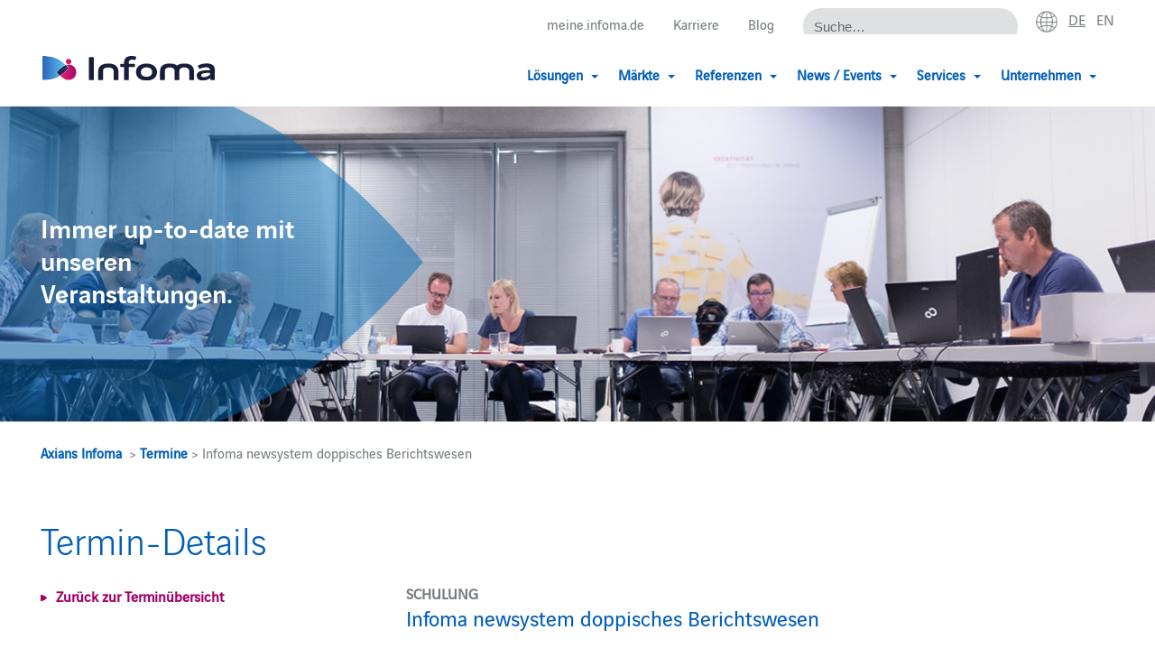

--- FILE ---
content_type: text/css
request_url: https://www.axians-infoma.de/wp-content/cache/minify/1/211-cdfe7.css
body_size: 131394
content:
/*
	HTML5 Reset :: style.css
	----------------------------------------------------------
	We have learned much from/been inspired by/taken code where offered from:

	Eric Meyer					:: http://meyerweb.com
	HTML5 Doctor				:: http://html5doctor.com
	and the HTML5 Boilerplate	:: http://html5boilerplate.com

-------------------------------------------------------------------------------*/

/* Let's default this puppy out
-------------------------------------------------------------------------------*/

html, body, body div, span, object, iframe, h1, h2, h3, h4, h5, h6, p, blockquote, pre, abbr, address, cite, code, del, dfn, em, img, ins, kbd, q, samp, small, strong, sub, sup, var, b, i, dl, dt, dd, ol, ul, li, fieldset, form, label, legend, table, caption, tbody, tfoot, thead, tr, th, td, article, aside, figure, footer, header, menu, nav, section, time, mark, audio, video, details, summary {
	margin: 0;
	padding: 0;
	border: 0;
	font-size: 100%;
	font-weight: normal;
	vertical-align: baseline;
	background: transparent;
}

article, aside, figure, footer, header, nav, section, details, summary {display: block;}

/* Handle box-sizing while better addressing child elements:
   http://css-tricks.com/inheriting-box-sizing-probably-slightly-better-best-practice/ */
html {
	box-sizing: border-box;
}

*,
*:before,
*:after {
	box-sizing: inherit;
}

/* consider resetting the default cursor: https://gist.github.com/murtaugh/5247154 */

/* Responsive images and other embedded objects */
/* if you don't have full control over `img` tags (if you have to overcome attributes), consider adding height: auto */
img,
object,
embed {max-width: 100%;}

/*
   Note: keeping IMG here will cause problems if you're using foreground images as sprites.
	In fact, it *will* cause problems with Google Maps' controls at small size.
	If this is the case for you, try uncommenting the following:

#map img {
		max-width: none;
}
*/

/* force a vertical scrollbar to prevent a jumpy page */
html {overflow-y: scroll;}

/* we use a lot of ULs that aren't bulleted.
	you'll have to restore the bullets within content,
	which is fine because they're probably customized anyway */
ul {list-style: none;}

blockquote, q {quotes: none;}

blockquote:before,
blockquote:after,
q:before,
q:after {content: ''; content: none;}

a {margin: 0; padding: 0; font-size: 100%; vertical-align: baseline; background: transparent;}

del {text-decoration: line-through;}

abbr[title], dfn[title] {border-bottom: 1px dotted #000; cursor: help;}

/* tables still need cellspacing="0" in the markup */
table {border-collapse: separate; border-spacing: 0;}
th {font-weight: bold; vertical-align: bottom;}
td {font-weight: normal; vertical-align: top;}

hr {display: block; height: 1px; border: 0; border-top: 1px solid #ccc; margin: 1em 0; padding: 0;}

input, select {vertical-align: middle;}

pre {
    white-space: pre; /* CSS2 */
    white-space: pre-wrap; /* CSS 2.1 */
    white-space: pre-line; /* CSS 3 (and 2.1 as well, actually) */
    word-wrap: break-word; /* IE */
}

input[type="radio"] {vertical-align: text-bottom;}
input[type="checkbox"] {vertical-align: bottom;}
.ie7 input[type="checkbox"] {vertical-align: baseline;}
.ie6 input {vertical-align: text-bottom;}

select, input, textarea {font: 99% sans-serif;}

table {font-size: inherit; font: 100%;}

small {font-size: 85%;}

strong {font-weight: bold;}

td, td img {vertical-align: top;}

/* Make sure sup and sub don't mess with your line-heights http://gist.github.com/413930 */
sub, sup {font-size: 75%; line-height: 0; position: relative;}
sup {top: -0.5em;}
sub {bottom: -0.25em;}

/* standardize any monospaced elements */
pre, code, kbd, samp {font-family: monospace, sans-serif;}

/* hand cursor on clickable elements */
.clickable,
label,
input[type=button],
input[type=submit],
input[type=file],
button {cursor: pointer;}

/* Webkit browsers add a 2px margin outside the chrome of form elements */
button, input, select, textarea {margin: 0;}

/* make buttons play nice in IE */
button,
input[type=button] {width: auto; overflow: visible;}

/* scale images in IE7 more attractively */
.ie7 img {-ms-interpolation-mode: bicubic;}

/* prevent BG image flicker upon hover
   (commented out as usage is rare, and the filter syntax messes with some pre-processors)
.ie6 html {filter: expression(document.execCommand("BackgroundImageCache", false, true));}
*/

/* let's clear some floats */
.clearfix:after { content: " "; display: block; clear: both; }
@font-face {
    font-family: 'Vinci Sans Black';
    font-style: normal;
    font-weight: 400;
    src: local('Vinci Sans Black'), local('VinciSansBlack'), url("/wp-content/themes/infoma/assets/fonts/Vinci Sans Black.ttf") format('truetype');
}

@font-face {
    font-family: 'Vinci Sans Bold';
    font-style: normal;
    font-weight: 800;
    src: local('Vinci Sans Bold'), local('VinciSansBold'), url("/wp-content/themes/infoma/assets/fonts/Vinci Sans Bold.ttf") format('truetype');
}

@font-face {
    font-family: 'Vinci Sans Extra Light';
    font-style: normal;
    font-weight: 100;
    src: local('Vinci Sans Extra Light'), local('VinciSansExtraLight'), url("/wp-content/themes/infoma/assets/fonts/Vinci Sans Extra Light.ttf") format('truetype');
}

@font-face {
    font-family: 'Vinci Sans Medium';
    font-style: normal;
    font-weight: 300;
    src: local('Vinci Sans Medium'), local('VinciSansMedium'), url("/wp-content/themes/infoma/assets/fonts/Vinci Sans Medium.ttf") format('truetype');
}


@font-face {
    font-family: 'Vinci Sans Light';
    src: url('/wp-content/themes/infoma/assets/fonts/vinci_sans_light-webfont.eot');
    /*TODO: What does #iefix do?*/
    src: url('/wp-content/themes/infoma/assets/fonts/vinci_sans_light-webfont.eot?#iefix') format('embedded-opentype'),
    url('/wp-content/themes/infoma/assets/fonts/vinci_sans_light-webfont.woff') format('woff'),
    url('/wp-content/themes/infoma/assets/fonts/vinci_sans_light-webfont.ttf') format('truetype'),
    url('/wp-content/themes/infoma/assets/fonts/vinci_sans_light-webfont.svg#vinci_sanslight') format('svg');
    font-weight: 300;
    font-style: normal;
}

@font-face {
    font-family: 'Vinci Sans Regular';
    src: url('/wp-content/themes/infoma/assets/fonts/vinci_sans_regular-webfont.eot');
    src: url('/wp-content/themes/infoma/assets/fonts/vinci_sans_regular-webfont.eot?#iefix') format('embedded-opentype'),
    url('/wp-content/themes/infoma/assets/fonts/vinci_sans_regular-webfont.woff') format('woff'),
    url('/wp-content/themes/infoma/assets/fonts/vinci_sans_regular-webfont.ttf') format('truetype'),
    url('/wp-content/themes/infoma/assets/fonts/vinci_sans_regular-webfont.svg#vinci_sansregular') format('svg');
    font-weight: 400;
    font-style: normal;
}

@font-face {
    font-family: 'Vinci Serif Black';
    font-style: normal;
    font-weight: 400;
    src: local('Vinci Serif Black'), local('VinciSerifBlack'), url("/wp-content/themes/infoma/assets/fonts/Vinci Serif Black.ttf") format('truetype');
}

@font-face {
    font-family: 'Vinci Serif Bold';
    font-style: normal;
    font-weight: 800;
    src: local('Vinci Serif Bold'), local('VinciSerifBold'), url("/wp-content/themes/infoma/assets/fonts/Vinci Serif Bold.ttf") format('truetype');
}

@font-face {
    font-family: 'Vinci Serif Bold Italic';
    font-style: italic;
    font-weight: 800;
    src: local('Vinci Serif Bold Italic'), local('VinciSerifBoldItalic'), url("/wp-content/themes/infoma/assets/fonts/Vinci Serif Bold Italic.ttf") format('truetype');
}

@font-face {
    font-family: 'Vinci Serif Extra Light';
    font-style: normal;
    font-weight: 100;
    src: local('Vinci Serif Extra Light'), local('VinciSerifExtraLight'), url("/wp-content/themes/infoma/assets/fonts/Vinci Serif Extra Light.ttf") format('truetype');
}

@font-face {
    font-family: 'Vinci Serif Light';
    font-style: normal;
    font-weight: 200;
    src: local('Vinci Serif Light'), local('VinciSerifLight'), url("/wp-content/themes/infoma/assets/fonts/Vinci Serif Light.ttf") format('truetype');
}

@font-face {
    font-family: 'Vinci Serif Regular';
    font-style: normal;
    font-weight: 400;
    src: local('Vinci Serif Regular'), local('VinciSerifRegular'), url("/wp-content/themes/infoma/assets/fonts/Vinci Serif Regular.ttf") format('truetype');
}

@font-face {
    font-family: 'Vinci Serif Italic';
    font-style: italic;
    font-weight: 400;
    src: local('Vinci Serif Italic'), local('VinciSerifItalic'), url("/wp-content/themes/infoma/assets/fonts/Vinci Serif Italic.ttf") format('truetype');
}

@font-face {
    font-family: 'VinciSansExpandedMedium';
    src: url('/wp-content/themes/infoma/assets/fonts/vinci_sans_expanded-medium.woff') format('woff'),
    url('/wp-content/themes/infoma/assets/fonts/vinci_sans_expanded-medium.svg#VinciSansExpandedMedium') format('svg'),
    url('/wp-content/themes/infoma/assets/fonts/vinci_sans_expanded-medium.ttf') format('truetype'),
    url('/wp-content/themes/infoma/assets/fonts/vinci_sans_expanded-medium.eot'),
    url('/wp-content/themes/infoma/assets/fonts/vinci_sans_expanded-medium.eot?#iefix') format('embedded-opentype');
}
@font-face {
    font-family: 'VinciSansExpandedMedium';
    src: url([data-uri]) format('woff')}

@font-face {
    font-family: 'VinciSansExpandedBold';
    src: url('/wp-content/themes/infoma/assets/fonts/vinci_sans_expanded-bold.woff') format('woff'),
    url('/wp-content/themes/infoma/assets/fonts/vinci_sans_expanded-bold.svg#VinciSansExpandedBold') format('svg'),
    url('/wp-content/themes/infoma/assets/fonts/vinci_sans_expanded-bold.ttf') format('truetype'),
    url('/wp-content/themes/infoma/assets/fonts/vinci_sans_expanded-bold.eot'),
    url('/wp-content/themes/infoma/assets/fonts/vinci_sans_expanded-bold.eot?#iefix') format('embedded-opentype');
}
@font-face {
    font-family: 'VinciSansExpandedBold';
    src: url([data-uri]) format('woff');}
/*! nouislider - 9.1.0 - 2016-12-10 16:00:32 */


/* Functional styling;
 * These styles are required for noUiSlider to function.
 * You don't need to change these rules to apply your design.
 */
.noUi-target,
.noUi-target * {
-webkit-touch-callout: none;
-webkit-tap-highlight-color: rgba(0,0,0,0);
-webkit-user-select: none;
-ms-touch-action: none;
	touch-action: none;
-ms-user-select: none;
-moz-user-select: none;
	user-select: none;
-moz-box-sizing: border-box;
	box-sizing: border-box;
}
.noUi-target {
	position: relative;
	direction: ltr;
}
.noUi-base {
	width: 100%;
	height: 100%;
	position: relative;
	z-index: 1; /* Fix 401 */
}
.noUi-connect {
	position: absolute;
	right: 0;
	top: 0;
	left: 0;
	bottom: 0;
}
.noUi-origin {
	position: absolute;
	height: 0;
	width: 0;
}
.noUi-handle {
	position: relative;
	z-index: 1;
}
.noUi-state-tap .noUi-connect,
.noUi-state-tap .noUi-origin {
-webkit-transition: top 0.3s, right 0.3s, bottom 0.3s, left 0.3s;
	transition: top 0.3s, right 0.3s, bottom 0.3s, left 0.3s;
}
.noUi-state-drag * {
	cursor: inherit !important;
}

/* Painting and performance;
 * Browsers can paint handles in their own layer.
 */
.noUi-base,
.noUi-handle {
	-webkit-transform: translate3d(0,0,0);
	transform: translate3d(0,0,0);
}

/* Slider size and handle placement;
 */
.noUi-horizontal {
	height: 33px;
}
.noUi-horizontal .noUi-handle {
	left: -17px;
	top: -4px;
	width: 40px;
	height: 40px;
	border-radius: 40px;
	background-color: #f7a823;
}

/* Styling;
 */
.noUi-target {
	background: #ffffff;
	border-radius: 33px;
	border: 1px solid #265fa7;
}
.noUi-connect {
	background: #ddd;
	-webkit-transition: background 450ms;
	transition: background 450ms;
}

/* Handles and cursors;
 */
.noUi-draggable {
	cursor: ew-resize;
}
.noUi-vertical .noUi-draggable {
	cursor: ns-resize;
}
.noUi-handle {
}

/* Base;
 *
 */
.noUi-pips,
.noUi-pips * {
-moz-box-sizing: border-box;
	box-sizing: border-box;
}
.noUi-pips {
	position: absolute;
	color: #999;
}

/* Values;
 *
 */
.noUi-value {
	position: absolute;
	text-align: center;
}
.noUi-value-sub {
	color: #ccc;
	font-size: 10px;
}

/* Markings;
 *
 */
.noUi-marker {
	position: absolute;
	background: #CCC;
}
.noUi-marker-sub {
	background: #AAA;
}
.noUi-marker-large {
	background: #AAA;
}

/* Horizontal layout;
 *
 */
.noUi-pips-horizontal {
	padding: 10px 0;
	height: 80px;
	top: 100%;
	left: 0;
	width: 100%;
}
.noUi-value-horizontal {
	-webkit-transform: translate3d(-50%,50%,0);
	transform: translate3d(-50%,50%,0);
}

.noUi-marker-horizontal.noUi-marker {
	margin-left: -1px;
	width: 2px;
	height: 5px;
}
.noUi-marker-horizontal.noUi-marker-sub {
	height: 10px;
}
.noUi-marker-horizontal.noUi-marker-large {
	height: 15px;
}

/* Vertical layout;
 *
 */
.noUi-pips-vertical {
	padding: 0 10px;
	height: 100%;
	top: 0;
	left: 100%;
}
.noUi-value-vertical {
	-webkit-transform: translate3d(0,50%,0);
	transform: translate3d(0,50%,0);
	padding-left: 25px;
}

.noUi-marker-vertical.noUi-marker {
	width: 5px;
	height: 2px;
	margin-top: -1px;
}
.noUi-marker-vertical.noUi-marker-sub {
	width: 10px;
}
.noUi-marker-vertical.noUi-marker-large {
	width: 15px;
}

.noUi-tooltip {
	display: block;
	position: absolute;
	border: 1px solid #D9D9D9;
	border-radius: 3px;
	background: #fff;
	color: #000;
	padding: 5px;
	text-align: center;
}
.noUi-horizontal .noUi-tooltip {
-webkit-transform: translate(-50%, 0);
    transform: translate(-50%, 0);
    left: 50%;
    bottom: 120%;
}
.noUi-vertical .noUi-tooltip {
-webkit-transform: translate(0, -50%);
    transform: translate(0, -50%);
    top: 50%;
    right: 120%;
}
@charset "UTF-8";
/* Slider */
.slick-loading .slick-list
{
    background: #fff url('/wp-content/themes/infoma/assets/js/libs/slick/ajax-loader.gif') center center no-repeat;
}

/* Icons */
@font-face
{
    font-family: 'slick';
    font-weight: normal;
    font-style: normal;

    src: url('/wp-content/themes/infoma/assets/js/libs/slick/fonts/slick.eot');
    src: url('/wp-content/themes/infoma/assets/js/libs/slick/fonts/slick.eot?#iefix') format('embedded-opentype'), url('/wp-content/themes/infoma/assets/js/libs/slick/fonts/slick.woff') format('woff'), url('/wp-content/themes/infoma/assets/js/libs/slick/fonts/slick.ttf') format('truetype'), url('/wp-content/themes/infoma/assets/js/libs/slick/fonts/slick.svg#slick') format('svg');
}
/* Arrows */
.slick-prev,
.slick-next
{
    font-size: 0;
    line-height: 0;

    position: absolute;
    top: 50%;

    display: block;

    width: 20px;
    height: 20px;
    padding: 0;
    -webkit-transform: translate(0, -50%);
    -ms-transform: translate(0, -50%);
    transform: translate(0, -50%);

    cursor: pointer;

    color: transparent;
    border: none;
    outline: none;
    background: transparent;
}
.slick-prev:hover,
.slick-prev:focus,
.slick-next:hover,
.slick-next:focus
{
    color: transparent;
    outline: none;
    background: transparent;
}
.slick-prev:hover:before,
.slick-prev:focus:before,
.slick-next:hover:before,
.slick-next:focus:before
{
    opacity: 1;
}
.slick-prev.slick-disabled:before,
.slick-next.slick-disabled:before
{
    opacity: .25;
}

.slick-prev:before,
.slick-next:before
{
    font-family: 'slick';
    font-size: 20px;
    line-height: 1;

    opacity: .75;
    color: white;

    -webkit-font-smoothing: antialiased;
    -moz-osx-font-smoothing: grayscale;
}

.slick-prev
{
    left: -25px;
}
[dir='rtl'] .slick-prev
{
    right: -25px;
    left: auto;
}
.slick-prev:before
{
    content: '←';
}
[dir='rtl'] .slick-prev:before
{
    content: '→';
}

.slick-next
{
    right: -25px;
}
[dir='rtl'] .slick-next
{
    right: auto;
    left: -25px;
}
.slick-next:before
{
    content: '→';
}
[dir='rtl'] .slick-next:before
{
    content: '←';
}

/* Dots */
.slick-dotted.slick-slider
{
    margin-bottom: 30px;
}

.slick-dots
{
    position: absolute;
    bottom: -25px;

    display: block;

    width: 100%;
    padding: 0;
    margin: 0;

    list-style: none;

    text-align: center;
}
.slick-dots li
{
    position: relative;

    display: inline-block;

    width: 20px;
    height: 20px;
    margin: 0 5px;
    padding: 0;

    cursor: pointer;
}
.slick-dots li button
{
    font-size: 0;
    line-height: 0;

    display: block;

    width: 20px;
    height: 20px;
    padding: 5px;

    cursor: pointer;

    color: transparent;
    border: 0;
    outline: none;
    background: transparent;
}
.slick-dots li button:hover,
.slick-dots li button:focus
{
    outline: none;
}
.slick-dots li button:hover:before,
.slick-dots li button:focus:before
{
    opacity: 1;
}
.slick-dots li button:before
{
    font-family: 'slick';
    font-size: 6px;
    line-height: 20px;

    position: absolute;
    top: 0;
    left: 0;

    width: 20px;
    height: 20px;

    content: '•';
    text-align: center;

    opacity: .25;
    color: black;

    -webkit-font-smoothing: antialiased;
    -moz-osx-font-smoothing: grayscale;
}
.slick-dots li.slick-active button:before
{
    opacity: .75;
    color: black;
}
/*
 * Container style
 */
.ps {
  overflow: hidden !important;
  overflow-anchor: none;
  -ms-overflow-style: none;
  touch-action: auto;
  -ms-touch-action: auto;
}

/*
 * Scrollbar rail styles
 */
.ps__rail-x {
  display: none;
  opacity: 0;
  transition: background-color .2s linear, opacity .2s linear;
  -webkit-transition: background-color .2s linear, opacity .2s linear;
  height: 15px;
  /* there must be 'bottom' or 'top' for ps__rail-x */
  bottom: 0px;
  /* please don't change 'position' */
  position: absolute;
}

.ps__rail-y {
  display: none;
  opacity: 0;
  transition: background-color .2s linear, opacity .2s linear;
  -webkit-transition: background-color .2s linear, opacity .2s linear;
  width: 15px;
  /* there must be 'right' or 'left' for ps__rail-y */
  right: 0;
  /* please don't change 'position' */
  position: absolute;
}

.ps--active-x > .ps__rail-x,
.ps--active-y > .ps__rail-y {
  display: block;
  background-color: transparent;
}

.ps:hover > .ps__rail-x,
.ps:hover > .ps__rail-y,
.ps--focus > .ps__rail-x,
.ps--focus > .ps__rail-y,
.ps--scrolling-x > .ps__rail-x,
.ps--scrolling-y > .ps__rail-y {
  opacity: 0.6;
}

.ps .ps__rail-x:hover,
.ps .ps__rail-y:hover,
.ps .ps__rail-x:focus,
.ps .ps__rail-y:focus,
.ps .ps__rail-x.ps--clicking,
.ps .ps__rail-y.ps--clicking {
  background-color: #eee;
  opacity: 0.9;
}

/*
 * Scrollbar thumb styles
 */
.ps__thumb-x {
  background-color: #aaa;
  border-radius: 6px;
  transition: background-color .2s linear, height .2s ease-in-out;
  -webkit-transition: background-color .2s linear, height .2s ease-in-out;
  height: 6px;
  /* there must be 'bottom' for ps__thumb-x */
  bottom: 2px;
  /* please don't change 'position' */
  position: absolute;
}

.ps__thumb-y {
  background-color: #aaa;
  border-radius: 6px;
  transition: background-color .2s linear, width .2s ease-in-out;
  -webkit-transition: background-color .2s linear, width .2s ease-in-out;
  width: 6px;
  /* there must be 'right' for ps__thumb-y */
  right: 2px;
  /* please don't change 'position' */
  position: absolute;
}

.ps__rail-x:hover > .ps__thumb-x,
.ps__rail-x:focus > .ps__thumb-x,
.ps__rail-x.ps--clicking .ps__thumb-x {
  background-color: #999;
  height: 11px;
}

.ps__rail-y:hover > .ps__thumb-y,
.ps__rail-y:focus > .ps__thumb-y,
.ps__rail-y.ps--clicking .ps__thumb-y {
  background-color: #999;
  width: 11px;
}

/* MS supports */
@supports (-ms-overflow-style: none) {
  .ps {
    overflow: auto !important;
  }
}

@media screen and (-ms-high-contrast: active), (-ms-high-contrast: none) {
  .ps {
    overflow: auto !important;
  }
}
@charset "UTF-8";
/*!
Theme Name: Infoma Wordpress Theme
Theme URI: https://infoma.de
Author: Cortex Media GmbH
Author URI: https://cortex-media.de
Description: Theme des 2017er Redesigns von infoma.de
Version: 1.0
Text Domain: infoma
*/
/* Variables
-------------------------------------------------------------------------------*/
/*$ruby-color: #910a67;
$blue-color: #1269b0;*/
/* General
-------------------------------------------------------------------------------*/
body {
  font-family: "Vinci Sans Regular", Arial, sans-serif;
  font-size: 17px;
  line-height: 1.42857143;
  background-color: #fff;
}

strong, b {
  font-weight: bold;
}

body, select, input, textarea {
  color: #747b80;
}

a {
  color: #a20067;
  text-decoration: none;
}

a:hover {
  color: #005eb8;
  text-decoration: none;
}

a:hover img.hover, a:hover div.hover {
  opacity: 0.8;
}

a.active {
  font-weight: bold;
}

a.ajaxlink:hover, a.ajaxlink.active {
  color: #005eb8;
  text-decoration: none;
}

/*	j.mp/webkit-tap-highlight-color */
a:link {
  -webkit-tap-highlight-color: #87888a;
}

ins {
  background-color: #87888a;
  color: #000;
  text-decoration: none;
}

mark {
  background-color: #87888a;
  color: #000;
  font-style: italic;
  font-weight: bold;
}

/* Mozilla dosen't style placeholders by default */
input:-moz-placeholder {
  color: #a9a9a9;
}

textarea:-moz-placeholder {
  color: #a9a9a9;
}

/* let's give blockquotes *some* default styling, because unstyled blockquotes are dangerous */
blockquote {
  padding: 16px;
  background: #eee;
}

/* make ie11 render images better*/
img {
  -ms-interpolation-mode: bicubic;
  height: auto;
}

.caret {
  display: inline-block;
  width: 0;
  height: 0;
  margin-left: 9px;
  vertical-align: middle;
  border-top: 4px solid;
  border-right: 4px solid transparent;
  border-left: 4px solid transparent;
}

.caret.caret-right {
  margin-left: 9px;
  border-top: 4px solid transparent;
  border-bottom: 4px solid transparent;
  border-right: 4px solid;
}

.caret.caret-left {
  margin-right: 9px;
  vertical-align: middle;
  border-top: 4px solid transparent;
  border-bottom: 4px solid transparent;
  border-left: 4px solid;
}

.float-left {
  float: left !important;
}

.float-right {
  float: right !important;
}

.relative {
  position: relative;
}

.text-align-center {
  text-align: center;
}

.text-align-right {
  text-align: right;
}

.margin-bottom-double {
  margin-bottom: 96px !important;
}

.margin-bottom {
  margin-bottom: 48px !important;
}

.margin-bottom-half {
  margin-bottom: 24px !important;
}

.no-margin-bottom {
  margin-bottom: 0;
}

.margin-top-double {
  margin-top: 96px !important;
}

.margin-top {
  margin-top: 48px !important;
}

.margin-top-half {
  margin-top: 24px !important;
}

.no-margin-top {
  margin-top: 0;
}

.padding-right {
  padding-right: 35px;
}

.padding-bottom {
  padding-bottom: 48px !important;
}

.padding-bottom-double {
  padding-bottom: 96px !important;
}

h1, .credentials h2 {
  margin-top: -11px;
  font-size: 2.58em;
  line-height: 1.1em;
  color: #005eb8;
  font-family: "Vinci Sans Light", Arial, sans-serif;
  margin-bottom: 26px;
}

h2 {
  clear: both;
  margin-top: -6px;
  font-size: 1.94em;
  line-height: 1.1em;
  color: #005eb8;
  margin-bottom: 28px;
}

h3 {
  clear: both;
  margin-top: -4px;
  font-size: 1.47em;
  line-height: 1.1em;
  color: #005eb8;
  margin-bottom: 23px;
}
h3 a {
  color: #005eb8;
}
h3 a:hover {
  color: #a20067;
}

h4 {
  clear: both;
  color: #4e565f;
  margin-top: -5px;
  font-size: 1.17em;
  margin-bottom: 12px;
}

h5 {
  clear: both;
  margin-top: -3px;
  font-weight: 700;
  margin-bottom: 5px;
}

p {
  margin-bottom: 1em;
  line-height: 1.58em;
}

.dark-text-color {
  color: #464e57;
}

.blue-color {
  color: #005eb8;
}

a.arrow-link:before, a.arrow-link-normal:before {
  content: "";
  background: transparent url("/wp-content/themes/infoma/assets/img/small-arrow.png") no-repeat;
  background-size: 14px 7px;
  background-position: 0 0;
  display: inline-block;
  margin-right: 10px;
  width: 7px;
  height: 9px;
  vertical-align: middle;
}

a.arrow-link {
  font-weight: 600;
}

a.arrow-link:hover:before {
  background-position: -7px 0;
}

a.button-link, input[type=submit].button-link, input[type=button].button-link {
  display: inline-block;
  background-color: #ffffff;
  -webkit-border-radius: 20px;
  -moz-border-radius: 20px;
  border-radius: 20px;
  padding: 9px 40px 12px 40px;
  font-weight: 600;
  margin-left: 12px;
  text-decoration: none;
  -webkit-appearance: none;
}
a.button-link.no-margin-bottom, input[type=submit].button-link.no-margin-bottom, input[type=button].button-link.no-margin-bottom {
  margin-bottom: 0;
}

a.button-link.blue {
  color: #005eb8;
}

a.button-link.ruby, input[type=submit].button-link.ruby, input[type=button].button-link.ruby, a.button-link.blue-background {
  color: #fff;
  background-color: #a20067;
  border: none;
  margin-left: 0;
}

a.button-link.blue-background {
  background-color: #005eb8;
}

a.button-link.ruby:hover, input[type=submit].button-link.ruby:hover, input[type=button].button-link.ruby:hover, a.button-link.blue-background:hover {
  background-color: #ffffff;
  color: #a20067;
  border: 1px solid #a20067;
  padding: 8px 39px 11px 39px;
}

a.button-link.blue-background:hover {
  background-color: #ffffff;
  color: #005eb8;
  border: 1px solid #005eb8;
}

a.button-link.ruby.margin-left, input[type=submit].button-link.ruby.margin-left, input[type=button].button-link.ruby.margin-left {
  margin-left: 6px;
}

a.button-link.no-margin {
  margin-left: 0;
}

a.button-link:hover {
  background-color: #a20067;
  color: #ffffff;
  text-decoration: none;
}

.icon {
  width: 67px;
  height: 67px;
  vertical-align: middle;
  float: left;
  padding-right: 10px;
  margin-top: -6px;
  margin-bottom: 6px;
  margin-right: 12px;
  background-color: #005eb8;
  background-size: 67px;
  background-position: center;
  border-radius: 50%;
}

.icon.blue {
  background-color: #005eb8;
}

.icon-small {
  width: 33px;
  height: 33px;
  background-size: 33px;
}

.icon-big {
  width: 119px;
  height: 119px;
  background-size: 119px;
  margin-top: 10px;
  margin-left: auto;
  margin-right: auto;
  float: none;
}

a:hover .icon, .icon:hover, .icon-small:hover {
  background-color: #a20067;
}

.icon.no-hover:hover {
  background-color: #005eb8;
}

.icon.finanzwesen {
  background-image: url("/wp-content/themes/infoma/assets/icons/line-icon-finanzwesen.svg");
}

.icon.liegenschafts_und_gebaeudemanagement {
  background-image: url("/wp-content/themes/infoma/assets/icons/line-icon-lugm.svg");
}

.icon.bauhoefe_kommunale_betriebe_und_oeffentliche_einrichtungen {
  background-image: url("/wp-content/themes/infoma/assets/icons/line-icon-bauhoefe.svg");
}

.icon.business_intelligence_bi_und_berichtswesen_plus {
  background-image: url("/wp-content/themes/infoma/assets/icons/line-icon-berichtswesen.svg");
}

.icon.kommunale_beratung {
  background-image: url("/wp-content/themes/infoma/assets/icons/line-icon-beratung.svg");
}

.icon.auslaenderwesen_und_einbuergerungsverfahren {
  background-image: url("/wp-content/themes/infoma/assets/icons/line-icon-einwanderung.svg");
}

.icon.egovernment_digitalisierung {
  background-image: url("/wp-content/themes/infoma/assets/icons/line-icon-egovernment.svg");
}

.icon.kirche {
  background-image: url("/wp-content/themes/infoma/assets/icons/line-icon-kirche.svg");
  background-size: 31px;
  background-repeat: no-repeat;
}

.icon.cloud {
  background-image: url("/wp-content/themes/infoma/assets/icons/line-icon-cloud.svg");
}

.icon.xing {
  background-image: url("/wp-content/themes/infoma/assets/icons/xing_icon-line.svg");
}

.icon.linkedin {
  background-image: url("/wp-content/themes/infoma/assets/icons/linkedin_icon-line.svg");
  background-size: 60%;
  background-repeat: no-repeat;
}

.icon.download {
  background-image: url("/wp-content/themes/infoma/assets/icons/filedownload-line.svg");
}

.icon.image {
  background-image: url("/wp-content/themes/infoma/assets/icons/image_download-line.svg");
}

.icon.finanzen {
  background-image: url("/wp-content/themes/infoma/assets/icons/line-icon-finanzen.svg");
  background-size: 66% 66%;
  background-repeat: no-repeat;
  background-position: center;
}

.icon.einwohner {
  background-image: url("/wp-content/themes/infoma/assets/icons/line-icon-einwohner.svg");
  background-size: 66% 66%;
  background-repeat: no-repeat;
  background-position: center;
}

.icon.egovernment {
  background-image: url("/wp-content/themes/infoma/assets/icons/line-icon-egovernment.svg");
  background-size: 66% 66%;
  background-repeat: no-repeat;
  background-position: center;
}

.icon.familienbetreuung {
  background-image: url("/wp-content/themes/infoma/assets/icons/line-icon-familienbetreuung.svg");
  background-size: 66% 66%;
  background-repeat: no-repeat;
  background-position: center;
}

.icon.personal {
  background-image: url("/wp-content/themes/infoma/assets/icons/line-icon-personal.svg");
  background-size: 66% 66%;
  background-repeat: no-repeat;
  background-position: center;
}

.icon.projekte {
  background-image: url("/wp-content/themes/infoma/assets/icons/line-icon-projekte.svg");
  background-size: 66% 66%;
  background-repeat: no-repeat;
  background-position: center;
}

.icon.business_intelligence {
  background-image: url("/wp-content/themes/infoma/assets/icons/line-icon-business_intelligence.svg");
  background-size: 66% 66%;
  background-repeat: no-repeat;
  background-position: center;
}

.icon.document_automation {
  background-image: url("/wp-content/themes/infoma/assets/icons/line-icon-document_automation.svg");
  background-size: 66% 66%;
  background-repeat: no-repeat;
  background-position: center;
}

.icon.objekte_liegenschaften {
  background-image: url("/wp-content/themes/infoma/assets/icons/line-icon-objekte_liegenschaften.svg");
  background-size: 66% 66%;
  background-repeat: no-repeat;
  background-position: center;
}

.icon.cloud_infrastruktur {
  background-image: url("/wp-content/themes/infoma/assets/icons/line-icon-cloud_infrastruktur.svg");
  background-size: 66% 66%;
  background-repeat: no-repeat;
  background-position: center;
}

.icon.beratung_suppport {
  background-image: url("/wp-content/themes/infoma/assets/icons/line-icon-beratung_suppport.svg");
  background-size: 66% 66%;
  background-repeat: no-repeat;
  background-position: center;
}

.icon.geschaeftsverwaltung {
  background-image: url("/wp-content/themes/infoma/assets/icons/line-icon-geschaeftsverwaltung.svg");
  background-size: 66% 66%;
  background-repeat: no-repeat;
  background-position: center;
}

.hidden {
  display: none;
}

.grey-box {
  background-color: #d2d6db;
  padding: 22px;
}

.centered {
  margin-left: auto !important;
  margin-right: auto !important;
  float: none !important;
}

.formatted-content h2 {
  margin-top: 37px;
}
.formatted-content h3 {
  margin-top: 25px;
}

.text-padding-right {
  padding-right: 25px;
}

.brochure-container-small .icon {
  margin-top: 0;
  padding-right: 0;
  margin-right: 18px;
  float: left;
}
.brochure-container-small h3 {
  margin-top: 0;
  margin-bottom: 12px;
}
.brochure-container-small .brochure-text {
  float: left;
  height: 83px;
}

.ruby-text {
  color: #a20067;
}

.bigger {
  font-size: 1.2em;
}

.screen-reader-text {
  display: none;
}

/* Forms
-------------------------------------------------------------------------------*/
form input[type=text], form input[type=password], form input[type=email], form input[type=url], textarea {
  padding: 6px 12px;
  border: 0 solid;
  background-color: #dee0e2;
  -webkit-border-radius: 20px;
  -moz-border-radius: 20px;
  border-radius: 20px;
  outline: none;
}

form input[type=text]:focus, form input[type=password]:focus, form input[type=email]:focus, form input[type=url]:focus, textarea:focus {
  background-color: #d2d6db;
}

select {
  font-size: 1.2em;
}

select.rounded-grey, select.hotelbuchung, select.uebernachtungen, select.test-ort, select.benoetigte_parkplaetze {
  padding: 4px 12px;
  border: 0 solid;
  background-color: #dee0e2;
  -webkit-border-radius: 20px;
  -moz-border-radius: 20px;
  border-radius: 20px;
  outline: none;
  font-size: 1em;
}

.register-for-new-post form input [type=text], .register-for-new-post form input[type=password], .register-for-new-post form input[type=email], form input[type=url] {
  background-color: #fff;
  border-color: #dee0e2;
  max-width: 100%;
}

.register-for-new-post form input [type=text]:focus, .register-for-new-post form input[type=password]:focus, .register-for-new-post form input[type=email]:focus, form input[type=url]:focus {
  background-color: #fff !important;
  border-color: #a20067;
}

/*Beta-Testing Form
-------------------------------------------*/
.input-field-benoetigte_parkplaetze, .input-field-unvertraeglichkeiten {
  width: 50% !important;
}

.input-field-sonstige_wuensche, .input-field-unvertraeglichkeiten {
  height: auto !important;
}

.input-field-sonstige_wuensche textarea, .input-field-unvertraeglichkeiten textarea {
  width: 300px;
  height: 100px;
}

.infoma-form label {
  width: 100%;
  display: block;
  margin-bottom: 10px;
}
.infoma-form label.label-with-paragraph input[type=checkbox] {
  display: inline-block;
  margin-top: -2px;
}
.infoma-form label.label-with-paragraph p:first-of-type {
  display: inline;
}
.infoma-form input[type=text], .infoma-form input[type=email], .infoma-form textarea {
  margin-bottom: 10px;
  width: 80%;
}
.infoma-form input[type=text].full-width, .infoma-form input[type=email].full-width, .infoma-form textarea.full-width {
  width: 100%;
}
.infoma-form select {
  width: 80%;
}
.infoma-form .button-container {
  background-color: #f2f3f7;
  padding: 25px;
}
.infoma-form input[type=checkbox], .infoma-form input[type=radio] {
  vertical-align: middle;
  margin-right: 6px;
}
.infoma-form input[type=text].city-input {
  width: 71%;
}

/* Comments
-------------------------------------------------------------------------------*/
.comment-list, .comment-list .children {
  list-style-type: none;
  padding: 0;
}

.comment-list .children {
  margin-left: 20px;
}

.comment-author {
  float: left;
  max-width: 74px;
  font-size: 0.8em;
}
.comment-author .avatar {
  display: block;
  margin-bottom: 10px;
}

.comment-metadata, .comment-content, .comment-list .reply, .comment-awaiting-moderation {
  margin-bottom: 20px;
  float: right;
  width: calc(100% - 124px);
  word-wrap: break-word;
}

.comment-body {
  margin-bottom: 24px;
}

.comment-body:after {
  content: " ";
  display: block;
  clear: both;
}

.says {
  display: none;
}

/* Comment Form
-------------------------------------------------------------------------------*/
.comment-form label {
  margin-right: 10px;
}
.comment-form .comment-form-comment label {
  display: block;
  margin-bottom: 6px;
}
.comment-form input[type=text], .comment-form input[type=password], .comment-form input[type=email], .comment-form input[type=url] {
  width: 60%;
}
.comment-form input[type=submit] {
  margin-top: 24px;
}
.comment-form textarea {
  width: 68%;
}

/* Grid
-------------------------------------------------------------------------------*/
.grid-inner {
  max-width: 1140px;
  margin: 0 auto;
  /*padding: 0 0 0 1%;*/
  /*Remove the 1% ...*/
  padding: 0;
  /*Axians does width 1160px with padding-left: 10px and padding-right 10px => should be the same ...*/
}

body.wider-grid .grid-inner {
  max-width: 1360px;
}

.col1, .col2, .col3, .col4, .col5, .col6, .col7, .col8, .col9, .col10, .col11, .col12 {
  float: left;
  margin: 0 3% 0 0;
}

.col1.last, .col2.last, .col3.last, .col4.last, .col5.last, .col6.last, .col7.last, .col8.last, .col9.last, .col10.last, .col11.last, .col12 {
  margin: 0;
}

.col1 {
  width: 5.5%;
}

.col2 {
  width: 14%;
}

.col3 {
  width: 22.5%;
}

.col4 {
  width: 31%;
}

.col5 {
  width: 39.5%;
}

.col6 {
  width: 48%;
}

.col7 {
  width: 56.5%;
}

.col8 {
  width: 65%;
}

.col9 {
  width: 73.5%;
}

.col10 {
  width: 82%;
}

.col11 {
  width: 90.5%;
}

.col12 {
  width: 99%;
  margin: 0;
}

/* Header
-------------------------------------------------------------------------------*/
.wrapper.activate-sticky {
  margin-top: 117px;
}
.wrapper.activate-sticky .header {
  transition: all 0.3s ease;
  position: fixed;
  top: 0;
  left: 0;
  width: 100%;
  background-color: #fff;
  z-index: 1000;
}
.wrapper.activate-sticky .header > .grid-inner:first-child {
  transition: all 0.3s ease;
  overflow: hidden;
  height: 29px;
}
.wrapper.activate-sticky .header .logo {
  transition: all 0.3s ease;
}

.header {
  padding-top: 9px;
}

/*No menu on the landingpage, so add the padding here*/
.header.landingpage {
  padding-bottom: 24px;
}

.header .logo {
  margin: 0 0 0 2px;
  width: 191px;
}

.header .logo img {
  display: block;
}

.header .logo.ikvs {
  width: auto;
  height: 40px;
}

ul.header-navigation {
  display: inline-block;
}

ul.header-navigation li {
  display: inline-block;
  margin-right: 28px;
  font-size: 0.94em;
  padding: 0;
  background-image: none;
}

ul.header-navigation li.language-chooser {
  margin-left: 8px;
}

ul.header-navigation li a {
  color: #747b80;
}

ul.header-navigation li a.active, ul.header-navigation li:hover a {
  color: #a20067;
}

.language-switcher, .mobile-language-switcher {
  float: right;
  text-transform: uppercase;
}
.language-switcher .earth, .mobile-language-switcher .earth {
  height: 24px;
  width: 24px;
  vertical-align: middle;
}
.language-switcher .active, .mobile-language-switcher .active {
  text-decoration: underline;
}
.language-switcher a, .mobile-language-switcher a {
  color: #747b80;
}
.language-switcher a:hover, .mobile-language-switcher a:hover {
  color: #a20067;
}
.language-switcher a, .language-switcher .active, .mobile-language-switcher a, .mobile-language-switcher .active {
  margin-left: 8px;
}

.mobile-language-switcher {
  display: none;
  margin-top: 14px;
  margin-right: 14px;
  font-size: 1.3em;
}

.header-search {
  border: 1px solid #ffffff;
  padding: 9px 18px 8px;
  background-color: #dee0e2;
  color: #6a6e77;
  font-size: 0.882em;
  -webkit-border-radius: 30px;
  -moz-border-radius: 30px;
  border-radius: 30px;
  margin-right: 20px;
  width: 238px;
}

.mobile-search {
  display: none;
}

.search-submit-button {
  display: none !important;
}

.menu-container {
  display: flex;
  align-items: center;
}

ul.menu {
  margin-top: 32px;
  float: right;
  margin-right: 20px;
  margin-left: auto;
}

ul.menu li {
  font-size: 0.94em;
  display: inline-block;
  padding: 0;
  background-image: none;
  cursor: pointer;
}

ul.menu li .main-navigation-link {
  cursor: default;
  font-weight: 600;
  color: #005eb8;
  padding-bottom: 24px;
  padding-left: 11px;
  padding-right: 11px;
  display: block;
}
ul.menu li .main-navigation-link a {
  color: #005eb8;
}
ul.menu li .main-navigation-link a:hover {
  color: #a20067;
}

ul.menu li .main-navigation-link.ruby a {
  color: #a20067;
}
ul.menu li .main-navigation-link.ruby a:hover {
  color: #005eb8;
}

ul.menu li.menu-item-first .main-navigation-link {
  padding-left: 60px;
}

ul.menu li.menu-item-last .main-navigation-link {
  padding-right: 0;
}

ul.menu li:hover .main-navigation-link, ul.menu li.active .main-navigation-link {
  color: #a20067;
  text-decoration: none;
}

div.sub-menu {
  cursor: default;
  display: none;
  position: absolute;
  left: 0;
  top: 54px;
  padding-top: 26px;
  width: 100%;
  background-color: rgb(255, 255, 255);
  background-color: rgba(255, 255, 255, 0.95);
  font-size: 0.94em;
  z-index: 1001;
}
div.sub-menu .menu-col-text {
  clear: both;
  margin-top: -4px;
  font-size: 1.47em;
  line-height: 1.1em;
  color: #005eb8;
  margin-bottom: 23px;
}
div.sub-menu .col6 {
  width: 50%;
  margin: 0;
}
div.sub-menu .menu-col {
  width: 20%;
  padding-right: 0.43%;
  float: left;
}
div.sub-menu .menu-col a .col-content .menu-col-text {
  color: #005eb8;
  font-size: 1.375em;
  margin-bottom: 0;
  text-decoration: none;
}
div.sub-menu .menu-col .col-content {
  padding: 30px 12px;
  line-height: 1em;
}
div.sub-menu .menu-col .col-content a {
  padding-left: 0;
  padding-bottom: 0;
  color: #005eb8;
  font-size: 1.2em;
}
div.sub-menu .menu-col .col-content a:hover {
  color: #a20067;
}
div.sub-menu .menu-col .col-content .menu-col-text {
  color: #747b80;
}
div.sub-menu .menu-col .col-content a:hover .menu-col-text {
  color: #005eb8;
  text-decoration: underline;
}
div.sub-menu .menu-col .col-content p {
  margin-bottom: 0.6em;
}
div.sub-menu .menu-col.small a .col-content .menu-col-text {
  font-size: 1.175em;
}
div.sub-menu .menu-col.block-link a {
  padding-left: 0;
  padding-bottom: 0;
  display: block;
  text-decoration: none;
}
div.sub-menu .menu-col.block-link .menu-col-text {
  color: #005eb8;
}
div.sub-menu .menu-col.block-link:hover {
  background-color: #efefef;
}
div.sub-menu .menu-col-last, div.sub-menu .menu-col.last {
  padding-right: 0;
}
div.sub-menu .menu-col-half {
  margin-bottom: 6px;
}
div.sub-menu .menu-col-half .col6 {
  position: relative;
}
div.sub-menu .menu-col-half a {
  padding-left: 0;
  padding-bottom: 0;
  display: block;
}
div.sub-menu .menu-col-half .link-text {
  padding-left: 10px !important;
  padding-bottom: 0;
}
div.sub-menu .menu-col-half .menu-col-text {
  color: #005eb8;
  font-size: 1.375em;
  margin: 6px 20px 0 22px;
}
div.sub-menu .menu-col-half .menu-col-notice {
  margin: 6px 20px 0 22px;
}
div.sub-menu .menu-col-half .main-menu-background {
  height: 100%;
  width: 100%;
  position: absolute;
  z-index: 3;
  top: 0;
  background-color: rgba(1, 1, 1, 0.5);
}
div.sub-menu .menu-col-half .main-menu-name {
  position: absolute;
  padding: 8px;
  left: 0;
  bottom: 0;
  color: #fff;
  font-size: 1.3em;
  z-index: 4;
  /*top: 50%;
  background-color: $ruby-color;
  padding: 8px 24px;
  right: -8px;
  -webkit-transform: translate(0,-50%);
  -moz-transform: translate(0,-50%);
  -ms-transform: translate(0,-50%);
  -o-transform: translate(0,-50%);
  transform: translate(0,-50%);*/
}
div.sub-menu .menu-col-half .page-list-container {
  padding: 0 16px;
}
div.sub-menu .menu-col-half .page-list-container .col6 {
  width: 48.5%;
  margin-right: 3%;
}
div.sub-menu .menu-col-half .page-list-container .col6.last {
  margin-right: 0;
}
div.sub-menu .menu-col-half ul.page-list li {
  padding: 0 0 0.4em 1.5em;
  margin-bottom: 0;
  list-style: none;
  background-repeat: no-repeat;
  background-image: url("/wp-content/themes/infoma/assets/img/list_icon_blue.png");
  background-size: 10px 10px;
  background-position: 0 5px;
  display: block;
}
div.sub-menu .menu-col-half ul.page-list li a {
  color: #005eb8;
  font-size: 1em;
}
div.sub-menu .menu-col-half ul.page-list li a:hover {
  color: #a20067;
}
div.sub-menu .menu-col-half:hover {
  background-color: #efefef;
}
div.sub-menu img {
  display: block;
}

ul li, ul li {
  padding: 0 0 1em 2.5em;
  margin-bottom: 0;
  list-style: none;
  background-repeat: no-repeat;
  background-image: url("/wp-content/themes/infoma/assets/img/list_icon_blue.png");
  background-size: 17px 17px;
  background-position: 0 5px;
}

ol {
  margin-left: 1.75em;
}
ol li {
  padding: 0 0 1em 0;
  margin-bottom: 0;
}

ul.module-list li {
  font-weight: 600;
  font-size: 1.17em;
  padding: 0 0 1em 2.5em;
}

/* Header Sticky
-------------------------------------------------------------------------------*/
.wrapper .header.sticky {
  box-shadow: 0 20px 50px 0 rgba(47, 47, 47, 0.15);
  background-color: #fff;
  padding-top: 0;
  position: fixed;
  z-index: 1000;
  top: 0;
  left: 0;
  width: 100%;
}
.wrapper .header.sticky > .grid-inner:first-child {
  height: 0;
}
.wrapper .header.sticky .logo {
  max-width: 164px;
}
.wrapper .header.sticky ul.menu {
  margin-top: 16px;
}

/* Mobile Menu
-------------------------------------------------------------------------------*/
.mobile-menu-burger, .mobile-search-icon {
  margin-top: 0;
  margin-right: 8px;
  display: none;
  float: right;
  cursor: pointer;
}
.mobile-menu-burger img, .mobile-search-icon img {
  height: 20px;
}

.mobile-menu-burger {
  margin-left: auto;
}

.mobile-search-icon {
  margin-top: 0;
  margin-right: 20px;
}
.mobile-search-icon img {
  height: 28px;
}

.mobile-menu {
  border-top: 2px solid #005eb8;
  border-bottom: 2px solid #005eb8;
  display: none;
}

.mobile-menu-main {
  font-size: 1.5em;
  color: #005eb8;
  padding: 12px;
  border-bottom: 1px solid #c7c7c7;
}
.mobile-menu-main a {
  color: #005eb8;
  padding: 12px;
  display: block;
}
.mobile-menu-main a:hover {
  color: #a20067;
}

.mobile-menu-main.link {
  padding: 0;
}

.mobile-menu-main-open {
  border-bottom: 0;
}

.mobile-menu-main-indicator, .mobile-menu-sub-indicator {
  float: right;
  height: 8px;
  margin-right: 8px;
  margin-top: 8px;
}

.mobile-menu-sub {
  display: none;
  font-size: 1.2em;
  background-color: #ffffff;
  border-bottom: 1px solid #c7c7c7;
}
.mobile-menu-sub .mobile-menu-sub-entry, .mobile-menu-sub .mobile-menu-sub-submenu-heading {
  margin-left: 12px;
  border-left: 6px solid #c7c7c7;
  background: #ffffff;
  border-bottom: 1px solid #c7c7c7;
}
.mobile-menu-sub .mobile-menu-sub-entry a, .mobile-menu-sub .mobile-menu-sub-submenu-heading a {
  padding: 12px 14px;
  display: block;
  color: #005eb8;
}
.mobile-menu-sub .mobile-menu-sub-entry a .notice, .mobile-menu-sub .mobile-menu-sub-submenu-heading a .notice {
  font-size: 0.64em;
  color: #a20067;
}
.mobile-menu-sub .mobile-menu-sub-entry a:hover, .mobile-menu-sub .mobile-menu-sub-submenu-heading a:hover {
  color: #a20067;
  text-decoration: none;
}
.mobile-menu-sub .mobile-menu-sub-entry:last-child {
  border-bottom: 0;
}
.mobile-menu-sub .mobile-menu-sub-submenu-heading {
  padding: 12px 14px;
  color: #005eb8;
  font-size: 1.25em;
}

.mobile-menu-sub-sub {
  display: none;
}
.mobile-menu-sub-sub .mobile-menu-sub-entry {
  margin-left: 24px;
}

/* Silhouette
-------------------------------------------------------------------------------*/
.silhouette {
  margin: 0 auto;
  margin-top: 100px;
  position: relative;
  /*height: 384px;*/
}
.silhouette img {
  display: block;
  margin: 0 auto;
  width: 100%;
}

.silhouette-body.ewaste {
  background-color: #808389;
}
.silhouette-body {
  background-color: #B2B2B2;
  color: #ffffff;
  padding-top: 32px;
  padding-bottom: 100px;
}
.silhouette-body h2 {
  color: #fff;
  font-size: 2.58em;
  font-family: "Vinci Sans Light", Arial, sans-serif;
  line-height: 1em;
  margin-bottom: 24px;
}
.silhouette-body h3 {
  color: #fff;
  font-weight: 600;
  font-size: 1.29em;
  line-height: 1em;
  margin-bottom: 24px;
  /*This moves the Heading on the same level than the big h2 in the other div ... maybe not need when real text is here*/
  margin-top: 21px;
}

.silhouette-text-left {
  padding-right: 30px;
}

.pin {
  position: absolute;
  cursor: pointer;
  text-align: center;
  display: block;
}
.pin .pin-description {
  visibility: hidden;
  font-size: 1.29em;
  color: #000;
  font-family: "VinciSansExpandedBold", "sans-serif";
  padding-bottom: 12px;
  line-height: 1em;
}
.pin .pin-icon {
  margin: 0 auto;
  height: 93px;
  width: 76px;
  background-repeat: no-repeat;
  background-position: 0 0;
}
.pin .pin-icon.kommunale_beratung {
  background-image: url("/wp-content/themes/infoma/assets/icons/loesung-beratung-orange.svg");
}

.pin.active .pin-description {
  color: #000;
}
.pin.active:hover .pin-description {
  color: #000;
}

.pin:hover, .pin.active {
  text-decoration: none;
}
.pin:hover .pin-description, .pin.active .pin-description {
  visibility: visible;
}

.pin.ch.fr {
  cursor: default;
}

.pin.finanzwesen {
  left: 33.5%;
  top: 50px;
}
.pin.finanzwesen .pin-icon {
  background-image: url("/wp-content/themes/infoma/assets/icons/loesung-finanzwesen-orange-new.svg");
}

.pin.finanzwesen.en {
  top: 16px;
}

.pin.liegenschafts_und_gebaeudemanagement {
  left: 75.2%;
  top: 40px;
}
.pin.liegenschafts_und_gebaeudemanagement .pin-icon {
  background-image: url("/wp-content/themes/infoma/assets/icons/loesung-lugm-orange-new.svg");
}

.pin.bauhoefe_kommunale_betriebe_und_oeffentliche_einrichtungen {
  left: 86.3%;
  top: 90px;
}
.pin.bauhoefe_kommunale_betriebe_und_oeffentliche_einrichtungen .pin-icon {
  background-image: url("/wp-content/themes/infoma/assets/icons/loesung-bauhoefe-orange-new.svg");
}

.pin.business_intelligence_bi_und_berichtswesen_plus {
  left: 15.5%;
  top: -54px;
}
.pin.business_intelligence_bi_und_berichtswesen_plus .pin-icon {
  background-image: url("/wp-content/themes/infoma/assets/icons/loesung-berichtswesen-orange-new.svg");
}

.pin.kommunale_beratung {
  left: 0;
  top: -159px;
}
.pin.kommunale_beratung .pin-icon {
  background-image: url("/wp-content/themes/infoma/assets/icons/loesung-beratung-orange-new.svg");
  width: 169px;
  height: 159px;
  float: right;
}
.pin.kommunale_beratung .pin-description {
  position: absolute;
  right: -130px;
  top: 50px;
}

.pin.auslaenderwesen_und_einbuergerungsverfahren {
  left: 56.2%;
  top: -10px;
}
.pin.auslaenderwesen_und_einbuergerungsverfahren .pin-icon {
  background-image: url("/wp-content/themes/infoma/assets/icons/loesung-einwanderung-orange-new.svg");
}

.pin.egovernment_digitalisierung {
  left: 42.1%;
  top: 10px;
}
.pin.egovernment_digitalisierung .pin-icon {
  background-image: url("/wp-content/themes/infoma/assets/icons/loesung-egovernment-orange-new.svg");
}

.pin.cloud {
  left: 52.4%;
  top: -96px;
}
.pin.cloud .pin-icon {
  background-image: url("/wp-content/themes/infoma/assets/icons/loesung-cloud-orange-new.svg");
}

.pin.buergerprozesse {
  left: 68.4%;
  top: 96px;
}
.pin.buergerprozesse .pin-icon {
  background-image: url("/wp-content/themes/infoma/assets/icons/loesung-buergerprozesse-orange.svg");
}

.pin.kirche {
  left: 26.3%;
  top: -150px;
}
.pin.kirche .pin-icon {
  background-image: url("/wp-content/themes/infoma/assets/icons/loesung-kirche.svg");
}

/* Silhouette AT
-------------------------------------------------------------------------------*/
.pin.finanzwesen-at {
  left: 31%;
  top: 16%;
}
.pin.finanzwesen-at .pin-icon {
  background-image: url("/wp-content/themes/infoma/assets/icons/loesung-finanzwesen-orange-new.svg");
}

.pin.finanzwesen-at:hover .pin-icon {
  background-image: url("/wp-content/themes/infoma/assets/icons/loesung-finanzwesen-orange-new.svg");
}

.pin.business_intelligence_bi_und_berichtswesen_plus-at {
  left: 50.7%;
  top: -5%;
}
.pin.business_intelligence_bi_und_berichtswesen_plus-at .pin-icon {
  background-image: url("/wp-content/themes/infoma/assets/icons/loesung-berichtswesen-orange-new.svg");
}

.pin.business_intelligence_bi_und_berichtswesen_plus-at:hover .pin-icon {
  background-image: url("/wp-content/themes/infoma/assets/icons/loesung-berichtswesen-orange-new.svg");
}

.pin.liegenschafts_und_gebaeudemanagement-at {
  left: 8.8%;
  top: 13%;
}
.pin.liegenschafts_und_gebaeudemanagement-at .pin-icon {
  background-image: url("/wp-content/themes/infoma/assets/icons/loesung-lugm-orange-new.svg");
}

.pin.liegenschafts_und_gebaeudemanagement-at:hover .pin-icon {
  background-image: url("/wp-content/themes/infoma/assets/icons/loesung-lugm-orange-new.svg");
}

.pin.bauhoefe_kommunale_betriebe_und_oeffentliche_einrichtungen-at {
  left: 87.3%;
  top: 12%;
}
.pin.bauhoefe_kommunale_betriebe_und_oeffentliche_einrichtungen-at .pin-icon {
  background-image: url("/wp-content/themes/infoma/assets/icons/loesung-bauhoefe-orange-new.svg");
}

.pin.bauhoefe_kommunale_betriebe_und_oeffentliche_einrichtungen-at:hover .pin-icon {
  background-image: url("/wp-content/themes/infoma/assets/icons/loesung-bauhoefe-orange-new.svg");
}

.pin.kommunale_beratung-at {
  left: 0;
  top: -20%;
}
.pin.kommunale_beratung-at .pin-description {
  position: absolute;
  left: 100%;
  top: 35%;
  width: 200px;
}
.pin.kommunale_beratung-at .pin-icon {
  background-image: url("/wp-content/themes/infoma/assets/icons/loesung-beratung-support-ch-orange.svg");
  float: left;
  width: 169px;
  height: 159px;
}

.pin.kommunale_beratung-at:hover .pin-icon {
  background-image: url("/wp-content/themes/infoma/assets/icons/loesung-beratung-support-ch-orange.svg");
}

.pin.cloud-at {
  left: 26%;
  top: 3%;
}
.pin.cloud-at .pin-icon {
  background-image: url("/wp-content/themes/infoma/assets/icons/loesung-cloud-orange-new.svg");
}

.pin.buergerprozesse-at {
  left: 68.4%;
  top: 96px;
}
.pin.buergerprozesse-at .pin-icon {
  background-image: url("/wp-content/themes/infoma/assets/icons/loesung-buergerprozesse-orange.svg");
}

/* Silhouette CH
-------------------------------------------------------------------------------*/
.pin.finanzen-ch {
  left: 64.5%;
  top: -8%;
}
.pin.finanzen-ch .pin-icon {
  background-image: url("/wp-content/themes/infoma/assets/icons/loesung-finanzen-ch-orange-new.svg");
}

.pin.finanzen-ch:hover .pin-icon {
  background-image: url("/wp-content/themes/infoma/assets/icons/loesung-finanzen-ch-orange-new.svg");
}

.pin.projekte-ch {
  left: 91%;
  top: 5%;
}
.pin.projekte-ch .pin-icon {
  background-image: url("/wp-content/themes/infoma/assets/icons/loesung-projekte-ch-orange-new.svg");
}

.pin.projekte-ch:hover .pin-icon {
  background-image: url("/wp-content/themes/infoma/assets/icons/loesung-projekte-ch-orange-new.svg");
}

.pin.einwohner-ch {
  left: 73.7%;
  top: -18%;
}
.pin.einwohner-ch .pin-icon {
  background-image: url("/wp-content/themes/infoma/assets/icons/loesung-einwohner-ch-orange-new.svg");
}

.pin.einwohner-ch:hover .pin-icon {
  background-image: url("/wp-content/themes/infoma/assets/icons/loesung-einwohner-ch-orange-new.svg");
}

.pin.cloud-ch {
  left: 35%;
  top: -40%;
}
.pin.cloud-ch .pin-icon {
  background-image: url("/wp-content/themes/infoma/assets/icons/loesung-cloud-ch-orange-new.svg");
}

.pin.cloud-ch:hover .pin-icon {
  background-image: url("/wp-content/themes/infoma/assets/icons/loesung-cloud-ch-orange-new.svg");
}

.pin.egovernment-ch {
  left: 14.6%;
  top: -11%;
}
.pin.egovernment-ch .pin-icon {
  background-image: url("/wp-content/themes/infoma/assets/icons/loesung-egovernment-ch-orange-new.svg");
}

.pin.egovernment-ch:hover .pin-icon {
  background-image: url("/wp-content/themes/infoma/assets/icons/loesung-egovernment-ch-orange-new.svg");
}

.pin.personal-ch {
  left: 7.2%;
  top: 3%;
}
.pin.personal-ch .pin-icon {
  background-image: url("/wp-content/themes/infoma/assets/icons/loesung-personal-ch-orange-new.svg");
}

.pin.personal-ch:hover .pin-icon {
  background-image: url("/wp-content/themes/infoma/assets/icons/loesung-personal-ch-orange-new.svg");
}

.pin.familienbetreuung-ch {
  left: 78.5%;
  top: -3%;
}
.pin.familienbetreuung-ch .pin-icon {
  background-image: url("/wp-content/themes/infoma/assets/icons/loesung-familienbetreuung-ch-orange-new.svg");
}

.pin.familienbetreuung-ch:hover .pin-icon {
  background-image: url("/wp-content/themes/infoma/assets/icons/loesung-familienbetreuung-ch-orange-new.svg");
}

.pin.business-intelligence-ch {
  left: 44.7%;
  top: -10%;
}
.pin.business-intelligence-ch .pin-icon {
  background-image: url("/wp-content/themes/infoma/assets/icons/loesung-business-intelligence-ch-orange-new.svg");
}

.pin.business-intelligence-ch:hover .pin-icon {
  background-image: url("/wp-content/themes/infoma/assets/icons/loesung-business-intelligence-ch-orange-new.svg");
}

.pin.document-automation-ch {
  left: 22.2%;
  top: -10%;
}
.pin.document-automation-ch .pin-icon {
  background-image: url("/wp-content/themes/infoma/assets/icons/loesung-document-automation-ch-orange-new.svg");
}

.pin.document-automation-ch:hover .pin-icon {
  background-image: url("/wp-content/themes/infoma/assets/icons/loesung-document-automation-ch-orange-new.svg");
}

.pin.objekte-liegenschaften-ch {
  left: 50.8%;
  top: -33%;
}
.pin.objekte-liegenschaften-ch .pin-icon {
  background-image: url("/wp-content/themes/infoma/assets/icons/loesung-objekte-liegenschaften-ch-orange-new.svg");
}

.pin.objekte-liegenschaften-ch:hover .pin-icon {
  background-image: url("/wp-content/themes/infoma/assets/icons/loesung-objekte-liegenschaften-ch-orange-new.svg");
}

.pin.beratung-support-ch {
  left: 0;
  top: -41%;
}
.pin.beratung-support-ch .pin-description {
  position: absolute;
  left: 100%;
  top: 35%;
  width: 200px;
}
.pin.beratung-support-ch .pin-icon {
  background-image: url("/wp-content/themes/infoma/assets/icons/loesung-beratung-support-ch-orange.svg");
  float: left;
  width: 88px;
  height: 100px;
}

.pin.beratung-support-ch:hover .pin-icon {
  background-image: url("/wp-content/themes/infoma/assets/icons/loesung-beratung-support-ch-ruby.svg");
}

.silhouette.fr .pin.document-automation-ch {
  left: 27.2%;
}
.silhouette.fr .pin.familienbetreuung-ch {
  left: 82.5%;
}

/* Silhouette eWaste
-------------------------------------------------------------------------------*/
.pin.ewaste .pin-description {
  color: #747b80;
  font-family: "Vinci Sans", sans-serif;
}
.pin.ewaste:hover .pin-description {
  color: #a20067;
}

.pin.pharma_chemie {
  left: 4.5%;
  top: -3%;
}
.pin.pharma_chemie .pin-icon {
  background-image: url("/wp-content/themes/infoma/assets/icons/loesung-pharma-chemie-blau.svg");
}

.pin.pharma_chemie:hover .pin-icon {
  background-image: url("/wp-content/themes/infoma/assets/icons/loesung-pharma-chemie-ruby.svg");
}

.pin.handel_und_distribution {
  left: 18.3%;
  top: -25%;
}
.pin.handel_und_distribution .pin-icon {
  background-image: url("/wp-content/themes/infoma/assets/icons/loesung-handel-distribution-blau.svg");
}

.pin.handel_und_distribution:hover .pin-icon {
  background-image: url("/wp-content/themes/infoma/assets/icons/loesung-handel-distribution-ruby.svg");
}

.pin.kommune {
  left: 43.6%;
  top: -6%;
}
.pin.kommune .pin-icon {
  background-image: url("/wp-content/themes/infoma/assets/icons/loesung-kommune-ewaste-blau.svg");
}

.pin.kommune:hover .pin-icon {
  background-image: url("/wp-content/themes/infoma/assets/icons/loesung-kommune-ewaste-ruby.svg");
}

.pin.logistik_und_transport {
  left: 54.3%;
  top: 12%;
}
.pin.logistik_und_transport .pin-icon {
  background-image: url("/wp-content/themes/infoma/assets/icons/loesung-logistik-transport-ewaste-blau.svg");
}

.pin.logistik_und_transport:hover .pin-icon {
  background-image: url("/wp-content/themes/infoma/assets/icons/loesung-logistik-transport-ewaste-ruby.svg");
}

.pin.logistik_und_transport {
  left: 54.3%;
  top: 12%;
}
.pin.logistik_und_transport .pin-icon {
  background-image: url("/wp-content/themes/infoma/assets/icons/loesung-logistik-transport-ewaste-blau.svg");
}

.pin.logistik_und_transport:hover .pin-icon {
  background-image: url("/wp-content/themes/infoma/assets/icons/loesung-logistik-transport-ewaste-ruby.svg");
}

.pin.entsorgung {
  left: 69.3%;
  top: -6%;
}
.pin.entsorgung .pin-icon {
  background-image: url("/wp-content/themes/infoma/assets/icons/loesung-entsorgung-blau.svg");
}

.pin.entsorgung:hover .pin-icon {
  background-image: url("/wp-content/themes/infoma/assets/icons/loesung-entsorgung-ruby.svg");
}

.pin.energiewirtschaft {
  left: 75.7%;
  top: -20%;
}
.pin.energiewirtschaft .pin-icon {
  background-image: url("/wp-content/themes/infoma/assets/icons/loesung-energiewirtschaft-blau.svg");
}

.pin.energiewirtschaft:hover .pin-icon {
  background-image: url("/wp-content/themes/infoma/assets/icons/loesung-energiewirtschaft-ruby.svg");
}

.pin.grenzueberschreitende_verbringung {
  left: 86.2%;
  top: 18%;
}
.pin.grenzueberschreitende_verbringung .pin-icon {
  background-image: url("/wp-content/themes/infoma/assets/icons/loesung-grenzueberschreitende-verbringung-blau.svg");
}

.pin.grenzueberschreitende_verbringung:hover .pin-icon {
  background-image: url("/wp-content/themes/infoma/assets/icons/loesung-grenzueberschreitende-verbringung-ruby.svg");
}

.pin.kommunale_beratung_ewaste {
  right: 0;
  top: -45%;
}
.pin.kommunale_beratung_ewaste .pin-description {
  position: absolute;
  right: 100%;
  top: 40%;
  width: 200px;
}
.pin.kommunale_beratung_ewaste .pin-icon {
  background-image: url("/wp-content/themes/infoma/assets/icons/loesung-beratung-blau.svg");
  width: 134px;
  height: 159px;
  float: right;
}

.pin.kommunale_beratung_ewaste:hover .pin-icon {
  background-image: url("/wp-content/themes/infoma/assets/icons/loesung-beratung-ruby-ewaste.svg");
}

/* Silhouette IKVS
-------------------------------------------------------------------------------*/
.pin.interaktive_finanzsteuerung {
  left: 70%;
  top: -20px;
}
.pin.interaktive_finanzsteuerung .pin-icon {
  background-image: url("/wp-content/themes/infoma/assets/icons/loesungen-finanzsteuerung-ikvs-blue.svg");
}

.pin.interaktive_finanzsteuerung:hover .pin-icon {
  background-image: url("/wp-content/themes/infoma/assets/icons/loesungen-finanzsteuerung-ikvs-ruby.svg");
}

.pin.automatisiertes_berichtswesen {
  left: 17.4%;
  top: -36px;
}
.pin.automatisiertes_berichtswesen .pin-icon {
  background-image: url("/wp-content/themes/infoma/assets/icons/loesungen-berichtswesen-ikvs-blue.svg");
}

.pin.automatisiertes_berichtswesen:hover .pin-icon {
  background-image: url("/wp-content/themes/infoma/assets/icons/loesungen-berichtswesen-ikvs-ruby.svg");
}

.pin.kennzahlen_und_kennzahlenvergleiche {
  left: 29.8%;
  top: 0;
}
.pin.kennzahlen_und_kennzahlenvergleiche .pin-icon {
  background-image: url("/wp-content/themes/infoma/assets/icons/loesungen-kennzahlen-ikvs-blue.svg");
}

.pin.kennzahlen_und_kennzahlenvergleiche:hover .pin-icon {
  background-image: url("/wp-content/themes/infoma/assets/icons/loesungen-kennzahlen-ikvs-ruby.svg");
}

.pin.cloud_und_digitale_transformation {
  left: 49.5%;
  top: -132px;
}
.pin.cloud_und_digitale_transformation .pin-icon {
  background-image: url("/wp-content/themes/infoma/assets/icons/loesungen-cloud-ikvs-blue.svg");
}

.pin.cloud_und_digitale_transformation:hover .pin-icon {
  background-image: url("/wp-content/themes/infoma/assets/icons/loesungen-cloud-ikvs-ruby.svg");
}

.pin.kommunale_beratung_ikvs {
  right: 0;
  top: -159px;
}
.pin.kommunale_beratung_ikvs .pin-icon {
  background-image: url("/wp-content/themes/infoma/assets/icons/loesung-beratung-blau.svg");
  width: 134px;
  height: 159px;
  float: right;
}
.pin.kommunale_beratung_ikvs .pin-description {
  position: absolute;
  left: -130px;
  top: 50px;
}

.pin.kommunale_beratung_ikvs:hover .pin-icon {
  background-image: url("/wp-content/themes/infoma/assets/icons/loesung-beratung-ruby.svg");
}

/* TeaserImage
-------------------------------------------------------------------------------*/
.teaser-big {
  width: 100%;
  height: 610px;
  margin-bottom: 100px;
}

.teaser-middle {
  height: 450px;
  width: 100%;
}

.teaser-small {
  height: 350px;
  width: 100%;
}

/* Slider
-------------------------------------------------------------------------------*/
.royalSlider {
  height: 610px;
  width: 100%;
  margin-bottom: 100px;
}
.royalSlider img.rsImg {
  position: absolute;
}

.royalSlider > .frontpage-slide {
  visibility: hidden;
  /* or display:none depending on your needs... */
}

/* Linse
-------------------------------------------------------------------------------*/
.lense-mask-big, .lense-mask-middle, .lense-mask-small {
  height: 610px;
  background-position: 99% 50%;
  background-size: auto auto;
  background-repeat: no-repeat;
  position: relative;
  max-width: 480px;
}
.lense-mask-big div.content, .lense-mask-middle div.content, .lense-mask-small div.content {
  color: #ffffff;
  font-weight: 400;
  position: absolute;
  top: 50%;
  left: 0;
  -webkit-transform: translate(0, -50%);
  -moz-transform: translate(0, -50%);
  -ms-transform: translate(0, -50%);
  -o-transform: translate(0, -50%);
  transform: translate(0, -50%);
  line-height: 1.1em;
  width: 100%;
}
.lense-mask-big div.content h1, .lense-mask-big div.content h2, .lense-mask-middle div.content h1, .lense-mask-middle div.content h2, .lense-mask-small div.content h1, .lense-mask-small div.content h2 {
  font-family: "Vinci Sans Medium", Arial, sans-serif;
  font-size: 1.8em;
  color: #ffffff;
  line-height: 1.2em;
  margin-top: 0;
  margin-bottom: 0;
  width: 73%;
}
.lense-mask-big div.content .lense-normal-text, .lense-mask-middle div.content .lense-normal-text, .lense-mask-small div.content .lense-normal-text {
  width: 75%;
}
.lense-mask-big div.content .lense-normal-text p, .lense-mask-middle div.content .lense-normal-text p, .lense-mask-small div.content .lense-normal-text p {
  margin-top: 14px;
  line-height: 1.3em;
}
.lense-mask-big div.content div.blog-heading h5, .lense-mask-middle div.content div.blog-heading h5, .lense-mask-small div.content div.blog-heading h5 {
  text-transform: uppercase;
  font-size: 1.37em;
  font-family: "Vinci Sans Light", Arial, sans-serif;
  line-height: 1em;
}
.lense-mask-big div.content div.blog-heading h1, .lense-mask-middle div.content div.blog-heading h1, .lense-mask-small div.content div.blog-heading h1 {
  font-family: "Vinci Sans Light", Arial, sans-serif;
  color: #fff;
  width: 80%;
  line-height: 1.1em;
  font-size: 2.4em;
}
.lense-mask-big div.copyright-notice, .lense-mask-middle div.copyright-notice, .lense-mask-small div.copyright-notice {
  color: #ffffff;
  font-size: 0.82em;
  position: absolute;
  bottom: 36px;
  width: 58%;
}

.lense-mask-middle {
  height: 450px;
  max-width: 497px;
}

.lense-mask-small {
  height: 350px;
  width: 424px;
}

.lense-mask-big.yellow {
  background-image: url("/wp-content/themes/infoma/assets/img/lense_blue_big.png");
}

.lense-mask-big.blue {
  background-image: url("/wp-content/themes/infoma/assets/img/lense_blue_big.png");
}

.lense-mask-big.green {
  background-image: url("/wp-content/themes/infoma/assets/img/lense_green_big.png");
}

.lense-mask-middle.yellow {
  background-image: url("/wp-content/themes/infoma/assets/img/lense_blue_middle.png");
}

.lense-mask-middle.blue {
  background-image: url("/wp-content/themes/infoma/assets/img/lense_blue_middle.png");
}

.lense-mask-middle.green {
  background-image: url("/wp-content/themes/infoma/assets/img/lense_green_middle.png");
}

.lense-mask-small.yellow {
  background-image: url("/wp-content/themes/infoma/assets/img/lense_blue_small.png");
}

.lense-mask-small.blue {
  background-image: url("/wp-content/themes/infoma/assets/img/lense_blue_small.png");
}

.lense-mask-small.green {
  background-image: url("/wp-content/themes/infoma/assets/img/lense_green_small.png");
}

.lense-mask-big:before, .lense-mask-middle:before, .lense-mask-small:before {
  height: 610px;
  content: "";
  width: 1000px;
  left: -1000px;
  top: 0;
  position: absolute;
  background-size: 100%;
  background-image: url("/wp-content/themes/infoma/assets/img/teaser_background_blue.png");
}

.lense-mask-middle:before {
  height: 450px;
}

.lense-mask-small:before {
  height: 350px;
}

.lense-mask-big.yellow:before, .lense-mask-middle.yellow:before, .lense-mask-small.yellow:before {
  background-image: url("/wp-content/themes/infoma/assets/img/teaser_background_blue.png");
}

.lense-mask-big.blue:before, .lense-mask-middle.blue:before, .lense-mask-small.blue:before {
  background-image: url("/wp-content/themes/infoma/assets/img/teaser_background_blue.png");
}

.lense-mask-big.green:before, .lense-mask-middle.green:before, .lense-mask-small.green:before {
  background-image: url("/wp-content/themes/infoma/assets/img/teaser_background_green.png");
}

.lense-mask-footer {
  height: 225px;
  background-size: auto auto;
  background-repeat: no-repeat;
  background-position: 100% 50%;
  width: 22.5%;
  margin-right: 3%;
  position: relative;
  background-image: url("/wp-content/themes/infoma/assets/img/lense_blue_big_footer.png");
  float: left;
  color: #ffffff;
  font-size: 0.941em;
  line-height: 1em;
  padding-top: 20px;
  font-weight: 600;
}
.lense-mask-footer .logo {
  margin-bottom: 12px;
}
.lense-mask-footer a {
  color: #ffffff;
}
.lense-mask-footer p {
  margin-bottom: 1em;
  line-height: 1.3em;
}

.lense-mask-footer:before {
  height: 225px;
  content: "";
  width: 1000px;
  left: -1000px;
  top: 0;
  position: absolute;
  background-image: url("/wp-content/themes/infoma/assets/img/footer_background_blue.png");
}

.lense-mask-footer.blue {
  background-size: 100%;
  background-image: url("/wp-content/themes/infoma/assets/img/lense_blue_big_footer.png");
}

.lense-mask-footer.blue:before {
  background-image: url("/wp-content/themes/infoma/assets/img/footer_background_blue.png");
}

.teaser-landingpage {
  margin-bottom: 72px;
}

.login-form {
  background-color: rgba(255, 255, 255, 0.9);
  position: absolute;
  top: 50%;
  right: 0;
  padding: 14px 148px 14px 64px;
  -webkit-transform: translate(0, -50%);
  -moz-transform: translate(0, -50%);
  -ms-transform: translate(0, -50%);
  -o-transform: translate(0, -50%);
  transform: translate(0, -50%);
}
.login-form h1 {
  font-size: 2.08em;
  margin-top: 0;
}
.login-form input[type=text], .login-form input[type=password] {
  -webkit-border-radius: 0;
  border-radius: 0;
  padding: 10px 12px;
}
.login-form input[type=submit] {
  padding: 9px 42px 9px 42px;
}

.form-logo {
  max-width: 280px;
  margin-bottom: 1em;
}

.copyright-notice {
  position: absolute;
  left: 10px;
  color: #ffffff;
  text-shadow: 1px 1px 1px #000;
}

.copyright-notice-small {
  padding-right: 10px;
  bottom: 10px;
  font-size: 0.8em;
}

/* Claim Element
-------------------------------------------------------------------------------*/
.claim-outer-container {
  background-color: #005eb8;
  color: #ffffff;
}

.claim-inner-container {
  text-align: center;
  padding: 48px 0 52px 0;
}
.claim-inner-container h3 {
  color: #ffffff;
  font-size: 2.58em;
  font-family: "Vinci Sans Light", Arial, sans-serif;
  line-height: 1em;
  margin-bottom: 24px;
}
.claim-inner-container .claim-big {
  width: 82%;
  margin: 0 auto;
  font-size: 2em;
  line-height: 1.2em;
}
.claim-inner-container blockquote {
  display: block;
  background-color: transparent;
  color: #ffffff;
  padding: 25px 0 0 65px;
  position: relative;
}
.claim-inner-container blockquote::before {
  content: "“"; /*Unicode for Left Double Quote*/
  font-family: "Vinci Sans", sans-serif;
  font-size: 120px;
  font-weight: 400;
  color: #ffffff;
  position: absolute;
  left: 10px;
  top: 86%;
}
.claim-inner-container blockquote::after {
  content: "”"; /*Unicode for Left Double Quote*/
  font-family: "Vinci Sans", sans-serif;
  font-size: 120px;
  font-weight: 400;
  color: #ffffff;
  position: absolute;
  right: -30px;
  top: 16%;
}
.claim-inner-container .author {
  margin-top: 32px;
  font-size: 1.17em;
  font-style: italic;
}

.claim-outer-container.no-background {
  color: #747b80;
  background-color: #ffffff;
}
.claim-outer-container.no-background .claim-inner-container h3, .claim-outer-container.no-background .claim-inner-container blockquote, .claim-outer-container.no-background .claim-inner-container blockquote::before, .claim-outer-container.no-background .claim-inner-container blockquote::after {
  color: #747b80;
}

/* Waterfall Element
-------------------------------------------------------------------------------*/
.gradient-container {
  background: #eef0f1; /* Old browsers */
  /* IE9 SVG, needs conditional override of 'filter' to 'none' */
  background: url([data-uri]);
  background: -moz-linear-gradient(top, #ffffff 0%, #eef0f1 45%, #eef0f1); /* FF3.6-15 */
  background: -webkit-linear-gradient(top, #ffffff 0%, #eef0f1 45%, #eef0f1); /* Chrome10-25,Safari5.1-6 */
  background: linear-gradient(to bottom, #ffffff 0%, #eef0f1 45%, #eef0f1); /* W3C, IE10+, FF16+, Chrome26+, Opera12+, Safari7+ */
  filter: progid:DXImageTransform.Microsoft.gradient( startColorstr="#ffffff", endColorstr="#eef0f1",GradientType=0 ); /* IE6-8 */
}

.waterfall-filter {
  -webkit-border-radius: 20px;
  -moz-border-radius: 20px;
  border-radius: 20px;
  border: 1px solid #5292c6;
  margin-bottom: 72px;
  margin-top: 84px;
  height: 32px;
}
.waterfall-filter a {
  font-weight: 600;
  font-size: 0.94em;
  display: inline-block;
  padding-left: 68px;
  padding-right: 68px;
  margin-left: -4px;
  position: relative;
  top: -4px;
  height: 32px;
  text-decoration: none;
}
.waterfall-filter a.last {
  /*margin-right: 0;*/
}
.waterfall-filter a.active, .waterfall-filter a:hover {
  text-decoration: none;
  background-color: #005eb8;
  color: #ffffff;
  height: 40px;
  padding-top: 7px;
  -webkit-border-radius: 20px;
  -moz-border-radius: 20px;
  border-radius: 20px;
}
.waterfall-filter .spacer {
  display: inline-block;
  margin-right: 7px;
}

.waterfall-filter.blue a.active, .waterfall-filter.blue a:hover {
  background-color: #005eb8;
}

.waterfall-filter.ewaste a {
  padding-left: 54px;
  padding-right: 54px;
}

.waterfall {
  padding-bottom: 80px;
}

.grid-sizer, .waterfall-entry {
  width: 32.7%;
}

.gutter-sizer {
  width: 0.9%;
}

.waterfall-entry, .emagazin-entry {
  background-color: #ffffff;
  margin-bottom: 11px;
  padding-bottom: 25px;
}

.fachamt-entry, .emagazin-entry, .job-entry {
  padding-bottom: 0;
}

.emagazin-image {
  width: 100%;
  height: 190px;
}

.emagazin-image-double {
  width: 100%;
  height: 500px;
}

.emagazin-entry {
  margin-right: 15px;
  margin-bottom: 15px;
}

.panel-grid-cell:last-child .emagazin-entry {
  padding-right: 0;
}

.waterfall-entry.grey {
  background-color: #d2d6db;
}

.waterfall-image-container, .emagazin-image-container, .portal-title-container {
  position: relative;
}

.waterfall-image-container.backstretch-container, .waterfall-image-container.no-backstretch, .portal-title-container {
  height: 277px;
  display: block;
}

.waterfall-image-container img {
  display: block;
}

.portal-title-container {
  background-color: #d2d6db;
}
.portal-title-container .portal-title {
  text-align: center;
  -webkit-transform: translate(0, -50%);
  -moz-transform: translate(0, -50%);
  -ms-transform: translate(0, -50%);
  -o-transform: translate(0, -50%);
  transform: translate(0, -50%);
  width: 100%;
  top: 50%;
  position: absolute;
}

.portal-title, .ladingpage-form-heading {
  font-family: "Vinci Sans Medium", sans-serif;
  font-size: 36pt;
}
.portal-title .firstLetter, .ladingpage-form-heading .firstLetter {
  font-size: 0.941em;
  color: #005eb8;
}
.portal-title .name, .ladingpage-form-heading .name {
  font-size: 1.058em;
  color: #a20067;
  text-transform: uppercase;
}
.portal-title .portal, .ladingpage-form-heading .portal {
  color: #005eb8;
  font-size: 0.647em;
  text-transform: uppercase;
}

.image-blob {
  position: absolute;
  bottom: 0;
  left: 50%;
  height: 28px;
  -webkit-transform: translate(-50%, 0);
  -moz-transform: translate(-50%, 0);
  -ms-transform: translate(-50%, 0);
  -o-transform: translate(-50%, 0);
  transform: translate(-50%, 0);
}

.waterfall-entry-content, .emagazin-entry-content {
  padding: 22px;
  position: relative;
}
.waterfall-entry-content .category, .emagazin-entry-content .category {
  color: #404d57;
  text-transform: uppercase;
  margin-bottom: 8px;
}
.waterfall-entry-content h3, .emagazin-entry-content h3 {
  font-size: 1.47em;
  line-height: 1em;
  color: #005eb8;
  margin-bottom: 22px;
}
.waterfall-entry-content .text, .emagazin-entry-content .text {
  margin-bottom: 27px;
}
.waterfall-entry-content .text, .emagazin-entry-content .text {
  margin-bottom: 27px;
}

.waterfall-entry-content.no-image {
  /*padding-top: 0;*/
}

.more-about-company {
  padding-bottom: 48px;
}

.more-about-company-entry {
  background-color: #ffffff;
  margin-bottom: 12px;
}

.emagazin-entry-content h3 {
  margin-bottom: 5px;
}

.calendar-icon {
  width: 66px;
  height: 66px;
  border-radius: 50%;
}
.calendar-icon img {
  width: 30px;
  position: absolute;
  top: 50%;
  left: 50%;
  -webkit-transform: translate(-50%, -50%);
  -moz-transform: translate(-50%, -50%);
  -ms-transform: translate(-50%, -50%);
  -o-transform: translate(-50%, -50%);
  transform: translate(-50%, -50%);
}

.calendar-icon.waterfall-icon {
  position: absolute;
  bottom: 0;
  right: 24px;
  background-color: #005eb8;
}

.calendar-icon.waterfall-icon.blue {
  background-color: #005eb8;
}

.calendar-icon.events {
  width: 96px;
  height: 96px;
  position: relative;
  background-color: #005eb8;
}
.calendar-icon.events img {
  width: 60px;
}

.calendar-icon.events-small {
  position: relative;
  width: 33px;
  height: 33px;
  background-color: #a20067;
  cursor: pointer;
}
.calendar-icon.events-small img {
  width: 20px;
}

.remove-filters-button, input[type=submit], button[type=submit] {
  background-color: #a20067;
  color: #ffffff;
  font-size: 1.05rem;
  padding: 9px 20px 9px 20px;
  border: 0;
  text-align: center;
  display: inline-block;
  -webkit-appearance: none;
}

.remove-filters-button:hover, input[type=submit]:hover, button[type=submit]:hover {
  text-decoration: none;
  background-color: #005eb8;
  color: #ffffff;
}

.remove-filters-button.blue:hover, input[type=submit].blue:hover, button[type=submit].blue:hover {
  text-decoration: none;
  background-color: #005eb8;
  color: #ffffff;
}

input[type=submit]:disabled {
  background-color: #b2b2b2;
}
input[type=submit]:disabled:hover {
  background-color: #b2b2b2;
}

/* eMagazin and Glossar Suff
-------------------------------------------------------------------------------*/
.emagazin-menu a {
  font-weight: bold;
  margin-left: 12px;
  margin-right: 12px;
  line-height: 38px;
}

.emagazin-menu a.active {
  color: #005eb8;
}

.emagazin-image-container {
  background-color: #e5e5e5;
}

a:hover div.emagazin-entry-content {
  background-color: #efefef;
}

a.emagazin-link:hover {
  text-decoration: none;
  display: block;
}

a.emagazin-archiv-link {
  color: #005eb8;
  text-decoration: none;
}

a.emagazin-archiv-link:hover {
  color: #a20067;
  text-decoration: none;
}

img.emagazin-preview {
  width: 150px;
  float: left;
  margin-right: 25px;
}

.fullcenterimg {
  position: absolute;
  left: 0;
  right: 0;
  top: 0;
  bottom: 0;
  margin: auto;
  max-width: 100%;
  max-height: 100%;
  overflow: auto;
}

.glossarMenu {
  margin-top: 4px;
}

.glossarMenu ul {
  margin: 0;
  padding: 0;
}

.glossarMenu ul li {
  list-style: none;
  float: left;
  padding: 0;
  text-align: center;
  margin-right: 0.5%;
  width: 19.5%;
  height: 32px;
  overflow: hidden;
}

.glossarMenu ul li a, .glossarMenu ul li a:visited {
  font-size: 16px;
  font-weight: bold;
  background: #e5e5e5;
  color: #a20067;
  padding: 4px 0 5px;
  display: block;
}

.glossarMenu ul li a:hover, .glossarMenu ul li.active a {
  background: #005eb8;
  color: white;
  text-decoration: none;
}

.emagazin-glossar-list {
  margin-top: 40px;
}

.emagazin-glossar-entry {
  margin-bottom: 55px;
}

/* nice citation
-------------------------------------------------------------------------------*/
blockquote {
  display: block;
  background-color: #fff;
  color: #555;
  padding: 30px 0 30px 65px;
  position: relative;
}

blockquote::before {
  content: "“"; /*Unicode for Left Double Quote*/
  /*Font*/
  font-family: Georgia, serif;
  font-size: 90px;
  font-weight: bold;
  color: #999;
  /*Positioning*/
  position: absolute;
  left: 10px;
  top: -10px;
}

blockquote::after {
  /*Reset to make sure*/
  content: "";
}

/* Breadcrumbs
-------------------------------------------------------------------------------*/
.breadcrumbs {
  font-size: 0.94em;
  margin-top: 24px;
  margin-bottom: 72px;
}
.breadcrumbs a {
  font-weight: 600;
  color: #005eb8;
  text-decoration: none;
}
.breadcrumbs a:hover {
  text-decoration: none;
  color: #a20067;
}

/* Referenzen Übersicht
-------------------------------------------------------------------------------*/
#credentials-main .credential {
  margin-bottom: 62px;
}
#credentials-main .credential .mobile-heading {
  display: none;
}
#credentials-main .video-play-button {
  position: absolute;
  left: 50%;
  top: 50%;
  width: 44px;
  height: 44px;
  margin: auto;
  top: 0;
  left: 0;
  right: 0;
  bottom: 0;
  pointer-events: none;
}

.state-map {
  width: 75%;
  max-width: 300px;
}

.mobile-filters {
  display: none;
}

.filter-checkbox .col1 {
  width: 16px;
}
.filter-checkbox input[type=checkbox] {
  vertical-align: middle;
  margin-top: -2px;
}
.filter-checkbox {
  margin-bottom: 0.6em;
  line-height: 1em;
}

.population-slider-container {
  width: 74%;
  max-width: 300px;
}
.population-slider-container .population-slider-range {
  font-size: 1.17em;
  color: #005eb8;
  margin-top: 20px;
}

/* Referenzen/Im Einsatz bei (NICHT Referenzenübersicht!)
-------------------------------------------------------------------------------*/
.credentials {
  margin-top: 80px;
  margin-bottom: 100px;
}
.credentials .credential-container {
  background-color: #d2d5da;
}
.credentials .credential-content {
  width: 100%;
  /*position: absolute;
  left: 50%;
  -webkit-transform: translate(-50%,0);
  -moz-transform: translate(-50%, 0);
  -ms-transform: translate(-50%, 0);
  -o-transform: translate(-50%, 0);
  transform: translate(-50%, 0);*/
}
.credentials .credential {
  /*width: 20.5%;
  float: left;*/
  width: 20.2%;
  display: inline-block;
  vertical-align: top;
  margin-right: 6%;
  font-size: 1.17em;
  line-height: 1.2em;
  color: #32383f;
}
.credentials .credential .credential-image {
  width: 100%;
  height: 230px;
  display: block;
  background-color: #e7e7e7;
  margin-bottom: 22px;
}
.credentials .credential .credential-image.no-backstretch {
  background-color: #ffffff;
}
.credentials .credential a {
  font-weight: 600;
  color: #005eb8;
  text-decoration: none;
}
.credentials .credential a:hover {
  text-decoration: underline;
}
.credentials .credential.last {
  margin-right: 0;
}
.credentials .credential-description {
  color: #5b6069;
  font-size: 0.85em;
  margin-bottom: 44px;
}

.icon-link {
  margin-bottom: 1em;
  display: block;
  color: #747b80;
}
.icon-link strong {
  color: #a20067;
}
.icon-link .credential-modules {
  float: left;
  width: calc(100% - 80px);
}

.icon-link:hover {
  text-decoration: none;
}
.icon-link:hover strong {
  color: #005eb8;
}
.icon-link:hover .icon {
  background-color: #a20067;
}

/* notebook-gallery
-------------------------------------------------------------------------------*/
.gallery {
  margin: 0 auto;
  width: 90%;
  max-width: 520px;
}
.gallery .screenshot-container {
  position: absolute;
  overflow: hidden;
  background-color: #ffffff;
}
.gallery .screenshot-container-laptop {
  width: 74.6%;
  height: 80%;
  top: 7%;
  left: 12.9%;
}
.gallery .screenshot-container-ipad {
  width: 74%;
  height: 88%;
  top: 5%;
  left: 12.9%;
  border-radius: 10px;
}
.gallery .screenshot-container-iphone {
  width: 23.8%;
  height: 87.9%;
  top: 4.3%;
  left: 38%;
  border-radius: 10px;
}
.gallery .screenshot-container-nudge {
  position: absolute;
  overflow: hidden;
  top: 4%;
  width: 14%;
  z-index: 3000;
  left: 50%;
  transform: translate(-50%, 0);
}
.gallery .screenshot {
  position: absolute;
  margin: auto;
  top: 0;
  left: 0;
  right: 0;
  bottom: 0;
}
.gallery .magnify {
  position: absolute;
  margin: auto;
  top: 0;
  left: 0;
  right: 0;
  bottom: 0;
  cursor: pointer;
  /* Let Clicks through the div to the Laptop Screen*/
  /* Possible IE Fix: https://github.com/kmewhort/pointer_events_polyfill*/
  pointer-events: none;
}
.gallery .thumbnails {
  margin-top: 38px;
}
.gallery .thumbnail {
  /*width: 17.4%;*/
  /*Force square ... maybe bad for responsive ... we'll see*/
  width: 78px;
  height: 78px;
  margin-right: 2%;
  float: left;
  border: 3px solid #ffffff;
  cursor: pointer;
  overflow: hidden;
}
.gallery .thumbnail img {
  display: block;
}
.gallery .thumbnail.last {
  margin-right: 0;
}
.gallery .thumbnail:hover, .gallery .thumbnail.active {
  border: 3px solid #005eb8;
}
.gallery .thumbnail.blue:hover, .gallery .thumbnail.blue.active {
  border: 3px solid #005eb8;
}

.screenshot-container:hover .magnify {
  opacity: 0.6;
}

/* Ansprechpartner
-------------------------------------------------------------------------------*/
.contact-person-big h3 {
  margin-top: -7px;
  margin-bottom: 0;
}
.contact-person-big .position {
  margin-bottom: 34px;
}

.contact-person-lense h3 {
  margin-top: 34px;
  margin-bottom: 4px;
}
.contact-person-lense .contact-person-image {
  width: 62%;
}

.contact-person {
  margin-bottom: 72px;
  position: relative;
}
.contact-person .contact-person-image {
  width: 84%;
}
.contact-person .contact-person-image img {
  display: block;
  -ms-interpolation-mode: bicubic;
}
.contact-person p.position {
  min-height: 52px;
}
.contact-person h3 {
  margin-top: 14px;
  margin-bottom: 4px;
}
.contact-person .xing-icon, .contact-person .linkedin-icon {
  position: absolute;
  bottom: 0;
  right: 10%;
}
.contact-person .icon-container {
  display: flex;
  align-items: center;
  justify-content: space-between;
}
.contact-person .icon-container p {
  margin-bottom: 0;
}
.contact-person .icon-container .icons {
  display: flex;
  margin-right: 10%;
}
.contact-person .icon-container .icons .xing-icon, .contact-person .icon-container .icons .linkedin-icon {
  position: static;
}

.panel-grid-cell:last-child .contact-person .xing-icon, .panel-grid-cell:last-child .contact-person .linkedin-icon {
  right: 18%;
}
.panel-grid-cell:last-child .contact-person .icon-container .icons {
  margin-right: 18%;
}

/* Videos
-------------------------------------------------------------------------------*/
.video-preview {
  position: relative;
  padding-top: 56.25%;
}
.video-preview img {
  width: 100%;
  height: 100%;
  object-fit: cover;
  position: absolute;
  top: 0;
}
.video-preview .video-play-button {
  position: absolute;
  left: 50%;
  top: 50%;
  width: 90px;
  height: 90px;
  margin: auto;
  top: 0;
  left: 0;
  right: 0;
  bottom: 0;
}

.video-preview:hover {
  opacity: 0.8;
  cursor: pointer;
}

/* Modules
-------------------------------------------------------------------------------*/
.modules h3 {
  margin-top: 32px;
  margin-bottom: 32px;
}

.modules-container {
  margin-top: 48px;
  margin-bottom: 48px;
}

.module-content .gallery {
  margin-top: 52px;
  margin-bottom: 52px;
}
.module-content .video {
  width: 72%;
  margin: 0 auto;
  margin-top: 32px;
}
.module-content .video.full-width {
  width: 100%;
}

/* Broschüre
-------------------------------------------------------------------------------*/
/* Broschüre
-------------------------------------------------------------------------------*/
.support-offerings td {
  padding: 20px 20px 60px 20px;
}

/* Presseübersicht
-------------------------------------------------------------------------------*/
.press-list-year, .navblog-list-year {
  color: #a20067;
  font-weight: 600;
  margin-bottom: 16px;
  cursor: pointer;
}
.press-list-year .lense, .navblog-list-year .lense {
  width: 17px;
  height: 17px;
  background-image: url("/wp-content/themes/infoma/assets/img/lense_list_icon.png");
  display: inline-block;
  background-size: 34px 17px;
  margin-right: 24px;
  vertical-align: middle;
  background-position: 17px 0;
}
.press-list-year .lense.open, .navblog-list-year .lense.open {
  background-position: 0 0;
}

.press-list-year:hover, .navblog-list-year:hover {
  color: #005eb8;
}

.months {
  padding-left: 41px;
}
.months p {
  margin-bottom: 18px;
}
.months a {
  color: #747b80;
}
.months a.active, .months a:hover {
  text-decoration: none;
  font-weight: 700;
}

.press-list-year {
  cursor: pointer;
}

.press-list-year:hover {
  color: #005eb8;
}

.press-item, .navblog-item {
  margin-bottom: 76px;
}
.press-item .over-heading, .navblog-item .over-heading {
  font-size: 0.882em;
  margin-bottom: 4px;
}
.press-item .mobile-heading, .navblog-item .mobile-heading {
  display: none;
}

.fault-report {
  margin-bottom: 76px;
}
.fault-report h3 {
  color: #d3031c;
}

.pagination {
  font-weight: 700;
}
.pagination a {
  margin-right: 6px;
}
.pagination a:hover, .pagination .active {
  color: #747b80;
  text-decoration: none;
}

.pagination-prev, .pagination-next {
  width: 17px;
  height: 30px;
  background-image: url("/wp-content/themes/infoma/assets/img/pagination_icons.png");
  background-size: 34px 30px;
  background-position: 0 0;
  vertical-align: middle;
  display: inline-block;
  margin-right: 12px;
  cursor: pointer;
}

.pagination-prev:hover, .pagination-next:hover {
  opacity: 0.8;
}

.pagination-next {
  background-position: 17px 0;
  margin-right: 0px;
  margin-left: 6px;
}

.infoma-post .avatar-heading {
  margin-bottom: 8px;
}
.infoma-post .avatar {
  float: left;
  margin-right: 8px;
}
.infoma-post .image-with-caption.main-image {
  font-size: 0.9em;
  font-style: italic;
}

.navblog-item .mobile-heading {
  display: none;
}

/* Partnergroup & Technologie Partner
-------------------------------------------------------------------------------*/
.partner {
  margin-bottom: 60px;
  /*width: 84%;*/
}

.partner-logo {
  display: block;
  margin-bottom: 26px;
}

/* Suche
-------------------------------------------------------------------------------*/
.search-item {
  margin-bottom: 76px;
}
.search-item .over-heading {
  font-size: 0.882em;
}
.search-item h3 a {
  color: #005eb8;
}
.search-item h3 a:hover {
  text-decoration: none;
}

/* Termine (.em-* classes override the Event Manager classes)
-------------------------------------------------------------------------------*/
.em-booking-form-details {
  padding: 0;
  width: 100%;
  float: left;
}

.em-booking-form label {
  width: 100%;
  display: block;
  margin-bottom: 10px;
}

.em-booking-form input[type=text] {
  margin-bottom: 10px;
}

.em-attendee-fields .input-radio span.input-group, .em-ticket-bookings .input-radio span.input-group {
  display: inline-block;
  margin-left: 0;
  padding-left: 30px;
  margin-bottom: 10px;
}

.em-attendee-fields .input-radio label, .em-ticket-bookings .input-radio label {
  margin-bottom: 0;
}

.event-custom-booking-fields br {
  display: none;
}

.em-attendee-fields:after, .em-ticket-booking:after {
  content: " ";
  display: block;
  clear: both;
}

.em-attendee-fields p, .em-ticket-bookings p {
  float: left;
  width: 31%;
  margin-right: 3%;
  margin-bottom: 0;
  height: 85px;
}
.em-attendee-fields p select, .em-ticket-bookings p select {
  font-size: 1rem;
  width: 200px;
  text-overflow: ellipsis;
}

.em-attendee-fields p:last-child, .em-ticket-bookings p:last-child {
  margin-right: 0;
}

.input-field-gratis_ticket {
  width: 100% !important;
}
.input-field-gratis_ticket label {
  width: auto;
  display: inline-block;
  margin-right: 6px;
}

tr.em-ticket td {
  padding: 10px;
}
tr.em-ticket .ticket-desc {
  font-size: 0.9em;
}
tr.em-ticket .em-bookings-ticket-table-type {
  font-weight: 600;
}
tr.em-ticket .em-bookings-ticket-table-spaces select {
  font-size: 1em;
}
tr.em-ticket .em-bookings-ticket-table-price {
  padding-right: 16px;
}

input[type=checkbox] {
  vertical-align: middle;
}

.em-attendee-fields p.input-radio, .em-ticket-bookings p.input-radio {
  float: none;
}

.em-attendee-fieldset, .em-ticket-bookings {
  border-top: 1px #ccc solid;
  border-bottom: 1px #ccc solid;
  margin-bottom: 24px;
}

.em-attendee-fields, .em-ticket-booking {
  padding-bottom: 20px;
  padding-top: 20px;
  background-color: #f7f7f7 !important;
  color: #53575a;
  padding-left: 20px;
}
.em-attendee-fields input[type=radio], .em-ticket-booking input[type=radio] {
  vertical-align: middle;
}

.em-booking-form-details input.input, .em-booking-form-details textarea {
  width: 200px;
}

.em-booking-form p {
  clear: none;
}

.em-booking-buttons {
  background-color: #f2f3f7;
  padding: 25px;
}

.events-participants-header {
  padding: 4px 8px 6px 8px;
  background-color: #f2f3f7;
}

.em-booking-buttons label {
  width: auto;
  display: inline-block;
  float: none;
  margin-bottom: 0;
}

.em-booking-buttons input[type=checkbox] {
  vertical-align: middle;
}

.events-item {
  border-bottom: solid #dee0e2 1px;
}
.events-item h3 a {
  color: #005eb8;
}
.events-item h5 {
  text-transform: uppercase;
}

.eventdetail h5 {
  text-transform: uppercase;
}

.eventdetail-input {
  margin-bottom: 10px;
}

.events-left-column {
  padding-right: 40px;
}

.events-date-filter {
  margin: 15px 0;
}
.events-date-filter input {
  width: 100%;
}

.events-filter-headline {
  color: #005eb8;
  padding: 4px 8px 4px 20px;
  font-size: 1.2rem;
  margin-bottom: 6px;
  background-color: #dde1e4;
}

/* Unternehmensgeschichte Timeline aso.
-------------------------------------------------------------------------------*/
#timeline, #timeline-ruby {
  position: relative;
}

#timeline::before, #timeline-ruby::before {
  content: "";
  position: absolute;
  top: 0;
  left: 29%;
  height: 100%;
  width: 2px;
  background: #005eb8;
  margin-left: 70px;
  z-index: -1;
}

#timeline-ruby::before {
  background: #a20067;
}

.timeline-image {
  width: 29%;
  float: left;
  margin-right: 3%;
}

.timeline-block {
  padding-bottom: 40px;
}

.timeline-mid {
  width: 80px;
  height: 80px;
  float: left;
  text-align: center;
}
.timeline-mid .line {
  padding: 4px 0;
  display: block;
}

.timeline-circle {
  background-color: #005eb8;
  -moz-border-radius: 40px;
  -webkit-border-radius: 40px;
  border-radius: 40px;
}

#timeline-ruby .timeline-circle {
  background-color: #a20067;
}

.timeline-year {
  height: 80px;
  width: 80px;
  font-size: 1.4em;
  padding-top: 17px;
  padding-bottom: 2px;
  line-height: 0.6em;
  color: white;
}

.timeline-year.single {
  padding-top: 30px;
}

.timeline-content {
  float: left;
  width: 56%;
  width: -webkit-calc(61% - 80px);
  width: -moz-calc(61% - 80px);
  width: calc(61% - 80px);
  padding-left: 30px;
}

.timeline-content, .timeline-image {
  margin-bottom: 55px;
}

/* Standortkarte
-------------------------------------------------------------------------------*/
#map-container {
  width: 100%;
  height: 490px;
  margin-bottom: 90px;
}

#map {
  height: 100%;
}

.popup-content {
  padding: 16px;
}
.popup-content h2 {
  margin-bottom: 8px;
}
.popup-content a {
  color: #747b80;
}
.popup-content a:hover {
  text-decoration: underline;
}

/* Pre-Footer
-------------------------------------------------------------------------------*/
.pre-footer {
  background-color: #d2d5da;
  color: #464e57;
}
.pre-footer .logo {
  width: 142px;
}
.pre-footer .logo.ewaste {
  width: 142px;
}

.pre-footer small {
  font-size: 0.882em;
  line-height: 1em;
}

.pre-footer h4 {
  font-size: 1.29em;
  color: #005eb8;
  margin-bottom: 12px;
  text-transform: none;
}

.mobile-map {
  display: none;
}

.pre-footer-col {
  padding: 35px 16px 0 16px;
}

.pre-footer-contact {
  padding-left: 5px;
}

.pre-footer li {
  background-image: none;
  padding: 0;
}

.pre-footer li a {
  font-size: 0.94em;
  color: #464e57;
}

.pre-footer li a:hover {
  text-decoration: underline;
}

.social-icon {
  width: 33px;
  height: 33px;
  margin-right: 14px;
  -webkit-border-radius: 50%;
  -moz-border-radius: 50%;
  border-radius: 50%;
  background-color: #6a6e74;
  display: inline-block;
  text-align: center;
}

.ewaste .social-icon {
  margin-right: 2px;
}

.social-icon a {
  display: block;
}

.social-icon img {
  padding-top: 3px;
  width: 18px;
  vertical-align: middle;
}

.social-icon:hover {
  opacity: 0.8;
}

.footer-col-map-1 .footer-map, .footer-col-map-4 .footer-map, .footer-col-map-5 .footer-map, .footer-col-map-6 .footer-map {
  width: 88px;
}

.footer-col-map-en .footer-map {
  width: 110px;
}

.footer-map:hover {
  opacity: 0.8;
}

.pre-footer.double-footer .lense-mask-footer {
  width: 44%;
  background-size: 100%;
}
.pre-footer.double-footer .col9 {
  width: 53%;
}
.pre-footer.double-footer .col9 .col3.pre-footer-col {
  width: 31%;
}
.pre-footer.double-footer .col9 .col3.footer-col-career {
  margin-right: 0;
}
.pre-footer.double-footer .col9 .col3.last {
  display: none;
}

.iso-icon {
  margin-bottom: 12px;
  display: block;
}
.iso-icon img {
  height: 74px;
}

/* Weitere Funktionalitäten
-------------------------------------------------------------------------------*/
.functionalities-container {
  margin-bottom: 96px;
  margin-top: 96px;
}

.functionalities {
  display: flex;
}
.functionalities .function {
  display: block;
  border: 2px solid #ccc;
  padding: 12px;
  width: 16.2%;
  margin-right: 1%;
  text-align: center;
  box-shadow: 3px 3px 2px 0 #eee;
  color: #747b80;
}
.functionalities .function .function-logo {
  width: 65px;
  height: 65px;
  fill: #5e6b73;
  opacity: 0.7;
  margin-bottom: 15px;
  font-size: 1.2em;
}
.functionalities .function:hover {
  background-color: rgba(0, 84, 194, 0.2);
  color: #747b80;
  text-decoration: none;
}

.lightbox-container {
  display: none;
  height: 100%;
  left: 0;
  top: 0;
  width: 100%;
  position: fixed;
  z-index: 10000;
  background-color: rgba(13, 13, 11, 0.5);
}
.lightbox-container .close {
  top: 10px;
  position: absolute;
  right: 10px;
  border: none !important;
  text-decoration: none !important;
  width: 50px;
  height: 50px;
  cursor: pointer;
  background-repeat: no-repeat;
  background-image: url("https://www.axians-infoma.de/wp-content/plugins/responsive-lightbox/assets/swipebox/img/icons.svg");
}

.modal-container {
  width: 900px;
  background-color: #ffffff;
  padding: 30px;
  position: absolute;
  top: 50%;
  left: 50%;
  z-index: 2000;
  -webkit-transform: translate(-50%, -50%);
  -moz-transform: translate(-50%, -50%);
  -ms-transform: translate(-50%, -50%);
  -o-transform: translate(-50%, -50%);
  transform: translate(-50%, -50%);
  overflow: hidden;
  max-height: 90%;
}
.modal-container .full-width {
  width: 100%;
}
.modal-container .close {
  width: 16px;
  height: 16px;
  cursor: pointer;
  background-repeat: no-repeat;
  background-size: 100%;
  background-image: url("/wp-content/themes/infoma/assets/img/close.svg");
}
.modal-container input[type=submit] {
  margin-bottom: 16px;
}

/* FAQs
-------------------------------------------------------------------------------*/
.faq-content {
  display: none;
}

.show-more, .show-less {
  margin-left: 8px;
  display: inline-block;
  width: 16px;
  height: 16px;
}

.show-more.hidden, .show-less.hidden {
  display: none;
}

.show-more {
  background-image: url("/wp-content/themes/infoma/assets/img/show_more.png");
  background-size: 32px 16px;
  background-position: 0 0;
}

.show-less {
  background-image: url("/wp-content/themes/infoma/assets/img/show_less.png");
  background-size: 32px 16px;
  background-position: 0 0;
}

a.faq-title:hover h3 {
  color: #a20067;
}
a.faq-title:hover .show-more, a.faq-title:hover .show-less {
  background-position: 16px 0;
}

/* Footer
-------------------------------------------------------------------------------*/
.footer {
  padding-top: 24px;
  padding-bottom: 32px;
}

ul.footer-menu {
  display: inline-block;
}

ul.footer-menu li {
  display: inline-block;
  background-image: none;
  padding: 0;
}

ul.footer-menu li a {
  color: #005eb8;
  font-weight: 600;
}

ul.footer-menu li a:hover {
  color: #a20067;
}

ul.footer-menu .nav-sep {
  content: "|";
  padding-left: 4px;
}

ul.footer-menu li:last-child .nav-sep {
  display: none;
}

.axians-logo {
  float: right;
  width: 114px;
}

fpr .panel-grid-cell {
  margin-bottom: 0 !important; /* Adjust the number on this row as desired */
}

.panel-grid-cell {
  padding-right: 30px;
}

.panel-grid-cell:last-child {
  padding-right: 0;
}

.clear-grid-spacing .panel-grid-cell {
  padding-right: 0;
}

.unternehmenskultur .panel-grid-cell:last-child {
  padding-right: 30px;
}

.with-padding-right .panel-grid-cell:last-child {
  padding-right: 30px;
}

/* Ajax Loader (Spinner)
-------------------------------------------------------------------------------*/
.spinner-container {
  display: flex;
  align-items: center;
  flex-wrap: wrap;
}
.spinner-container .spinner {
  text-align: left;
  margin-left: 16px;
}

.spinner {
  text-align: center;
}

.spinner > div {
  width: 18px;
  height: 18px;
  background-color: #333;
  border-radius: 100%;
  display: inline-block;
  -webkit-animation: sk-bouncedelay 1.4s infinite ease-in-out both;
  animation: sk-bouncedelay 1.4s infinite ease-in-out both;
}

.spinner .bounce1 {
  -webkit-animation-delay: -0.32s;
  animation-delay: -0.32s;
}

.spinner .bounce2 {
  -webkit-animation-delay: -0.16s;
  animation-delay: -0.16s;
}

@-webkit-keyframes sk-bouncedelay {
  0%, 80%, 100% {
    -webkit-transform: scale(0);
  }
  40% {
    -webkit-transform: scale(1);
  }
}
@keyframes sk-bouncedelay {
  0%, 80%, 100% {
    -webkit-transform: scale(0);
    transform: scale(0);
  }
  40% {
    -webkit-transform: scale(1);
    transform: scale(1);
  }
}
/* Inline code for libraries and plugins
-------------------------------------------------------------------------------*/
.alignleft {
  display: inline;
  float: left;
  margin-right: 1.5em;
}

.alignright {
  display: inline;
  float: right;
  margin-left: 1.5em;
}

.aligncenter {
  clear: both;
  display: block;
  margin-left: auto;
  margin-right: auto;
}

/* Inline code for libraries and plugins
-------------------------------------------------------------------------------*/
.flatpickr-input {
  cursor: pointer;
  z-index: 1;
}

.flatpickr-mobileInput {
  opacity: 0;
  visibility: hidden;
  position: absolute;
  width: 0;
  height: 0;
  box-sizing: border-box;
  padding: 0;
}

.flatpickr-calendar {
  background: #fff;
  display: none;
  text-align: center;
  padding: 0;
  font-size: 14px;
  border-radius: 3px;
  position: absolute;
  min-width: 200px;
}

.flatpickr-calendar.open {
  opacity: 1;
  z-index: 99999;
  display: inline-block;
}

.flatpickr-calendar.inline {
  display: inline-block;
  margin-top: 2px;
  position: relative;
}

.flatpickr-calendar.static {
  position: relative;
}

.flatpickr-calendar.static.open {
  display: block;
}

.flatpickr-calendar.hasWeeks {
  max-width: 300px;
}

.flatpickr-calendar:after, .flatpickr-calendar:before {
  position: absolute;
  display: block;
  pointer-events: none;
  border: solid transparent;
  content: "";
  height: 0;
  width: 0;
  left: 22px;
}

.flatpickr-month, .flatpickr-next-month i, .flatpickr-prev-month i {
  position: relative;
}

.flatpickr-calendar:before {
  border-width: 5px;
  margin: 0 -5px;
}

.flatpickr-calendar:after {
  border-width: 4px;
  margin: 0 -4px;
}

.flatpickr-calendar.arrowTop:after, .flatpickr-calendar.arrowTop:before {
  bottom: 100%;
}

.flatpickr-calendar.arrowTop:before {
  border-bottom-color: rgba(255, 138, 101, 0.2);
}

.flatpickr-calendar.arrowTop:after {
  border-bottom-color: #005eb8;
}

.flatpickr-calendar.arrowBottom:after, .flatpickr-calendar.arrowBottom:before {
  top: 100%;
}

.flatpickr-calendar.arrowBottom:before {
  border-top-color: rgba(255, 138, 101, 0.2);
}

.flatpickr-calendar.arrowBottom:after {
  border-top-color: #005eb8;
}

.flatpickr-month {
  border-radius: 3px 3px 0 0;
  background: #005eb8;
  color: #fff;
  fill: #fff;
  padding: 4px 0 0;
  padding: 0\9 ;
  text-align: center;
}

.flatpickr-next-month, .flatpickr-prev-month {
  text-decoration: none;
  cursor: pointer;
}

.flatpickr-next-month svg, .flatpickr-prev-month svg {
  width: 14px;
  position: absolute;
  top: 9px;
  top: 0\9 ;
}

.flatpickr-next-month svg path, .flatpickr-prev-month svg path {
  fill: inherit;
}

.flatpickr-next-month svg:hover, .flatpickr-prev-month svg:hover {
  fill: #bbb;
}

.flatpickr-next-month:hover, .flatpickr-prev-month:hover {
  color: #bbb;
}

.flatpickr-prev-month svg {
  left: 5px;
}

.flatpickr-next-month svg {
  right: 5px;
}

.flatpickr-current-month {
  font-size: 135%;
  font-weight: 300;
  color: inherit;
  position: relative;
  display: inline-block;
  line-height: 1;
}

.flatpickr-current-month .cur-month {
  font-weight: 700;
  color: inherit;
}

.flatpickr-current-month .cur-year {
  background: 0 0;
  box-sizing: border-box;
  color: inherit;
  cursor: default;
  padding: 0;
  margin: 0;
  width: 3.2em;
  display: inline;
  font-size: inherit;
  font-weight: 300;
  line-height: inherit;
  height: initial;
  border: 0;
  border-radius: 0;
  vertical-align: initial;
}

.flatpickr-current-month .cur-year:hover {
  background: rgba(0, 0, 0, 0.05);
}

.flatpickr-weekdays {
  background: #005eb8;
  text-align: center;
  overflow: hidden;
}

.flatpickr-days {
  padding-top: 1px;
  outline: 0;
  text-align: left;
  display: -webkit-flex;
  display: -ms-flexbox;
  display: flex;
  -webkit-flex-wrap: wrap;
  -ms-flex-wrap: wrap;
  flex-wrap: wrap;
  border: 1px solid rgba(255, 138, 101, 0.2);
  border-top: 0;
  border-bottom: 0;
  border-radius: 0 0 3px 3px;
}

.flatpickr-day {
  background: 0 0;
  border: 1px solid transparent;
  border-radius: 150px;
  box-sizing: border-box;
  color: #484848;
  cursor: pointer;
  display: inline-block;
  display: -webkit-flex;
  display: -ms-flexbox;
  display: flex;
  position: relative;
  -webkit-align-items: center;
  -ms-flex-align: center;
  align-items: center;
  -webkit-justify-content: center;
  -ms-flex-pack: center;
  justify-content: center;
  font-weight: 300;
  width: 14.28571%;
  height: 35px;
  line-height: 35px;
  margin: 0;
  text-align: center;
  transition: 50ms all ease-out;
}

.flatpickr-day.inRange, .flatpickr-day.nextMonthDay.inRange, .flatpickr-day.nextMonthDay:focus, .flatpickr-day.nextMonthDay:hover, .flatpickr-day.prevMonthDay.inRange, .flatpickr-day.prevMonthDay:focus, .flatpickr-day.prevMonthDay:hover, .flatpickr-day:focus, .flatpickr-day:hover {
  cursor: pointer;
  outline: 0;
  background: #e2e2e2;
  border-color: #e2e2e2;
}

.flatpickr-day.today {
  border-color: #bbb;
}

.flatpickr-day.today:focus, .flatpickr-day.today:hover {
  border-color: #bbb;
  background: #bbb;
  color: #fff;
}

.flatpickr-day.selected, .flatpickr-day.selected.nextMonthDay, .flatpickr-day.selected.prevMonthDay, .flatpickr-day.selected:focus, .flatpickr-day.selected:hover {
  background: #005eb8;
  color: #fff;
  border-color: #005eb8;
}

.flatpickr-day.disabled, .flatpickr-day.disabled:hover, .flatpickr-day.nextMonthDay, .flatpickr-day.notAllowed, .flatpickr-day.notAllowed.nextMonthDay, .flatpickr-day.notAllowed.prevMonthDay, .flatpickr-day.prevMonthDay {
  color: rgba(72, 72, 72, 0.3);
  background: 0 0;
  border-color: transparent;
  cursor: default;
}

span.flatpickr-weekday {
  cursor: default;
  font-size: 90%;
  color: rgba(0, 0, 0, 0.54);
  height: 24px;
  line-height: 24px;
  margin: 0;
  background: #005eb8;
  text-align: center;
  display: block;
  float: left;
  width: 14.28%;
  font-weight: 700;
}

.flatpickr-weekwrapper {
  display: inline-block;
  float: left;
}

.flatpickr-weekwrapper .flatpickr-weeks {
  padding: 0 1rem;
  border-left: 1px solid rgba(255, 138, 101, 0.2);
  border-bottom: 1px solid rgba(255, 138, 101, 0.2);
  border-right: 1px solid rgba(255, 138, 101, 0.2);
}

.flatpickr-weekwrapper .flatpickr-weekday {
  float: none;
  width: 100%;
}

.flatpickr-weekwrapper span.flatpickr-day {
  display: block;
  width: 100%;
}

.flatpickr-rContainer {
  display: inline-block;
  max-width: 247px;
  border-bottom: 1px solid rgba(255, 138, 101, 0.2);
}

.flatpickr-time {
  overflow: auto;
  text-align: center;
  border-top: 0;
  outline: 0;
  display: block;
  display: flex;
}

.flatpickr-am-pm, .flatpickr-time input, .flatpickr-time-separator {
  height: 38px;
  display: inline-block;
  line-height: 38px;
  color: #484848;
}

.flatpickr-time input {
  -moz-appearance: textfield;
  background: 0 0;
  box-shadow: none;
  border: 0;
  border-radius: 0;
  flex: 1;
  width: 33%;
  min-width: 33%;
  text-align: center;
  margin: 0;
  padding: 0;
  cursor: pointer;
  font-weight: 700;
}

.flatpickr-time input.flatpickr-minute {
  width: 26%;
  font-weight: 300;
}

.flatpickr-time input.flatpickr-second {
  font-weight: 300;
}

.flatpickr-time input:focus {
  outline: 0;
  border: 0;
}

.flatpickr-time input:focus, .flatpickr-time input:hover {
  -moz-appearance: number-input;
  background: #e2e2e2;
}

.flatpickr-time.has-seconds input[type=number] {
  width: 25%;
  min-width: 25%;
}

.hasTime .flatpickr-days, .hasWeeks .flatpickr-days {
  border-bottom: 0;
  border-bottom-right-radius: 0;
  border-bottom-left-radius: 0;
}

.hasWeeks .flatpickr-days {
  border-left: 0;
}

.flatpickr-rContainer + .flatpickr-time {
  border: 1px solid rgba(255, 138, 101, 0.2);
}

.flatpickr-am-pm {
  outline: 0;
  width: 21%;
  padding: 0 2%;
  cursor: pointer;
  text-align: left;
  font-weight: 300;
}

.flatpickr-am-pm:focus, .flatpickr-am-pm:hover {
  background: #ececec;
}

@media all and (-ms-high-contrast: none) {
  .flatpickr-month {
    padding: 0;
  }
  .flatpickr-month svg {
    top: 0 !important;
  }
}
#swipebox-top-bar {
  top: 0px;
}

/* Onepager
-------------------------------------------------------------------------------*/
.one-pager-wrapper .header .logo {
  padding: 8px 0;
}
.one-pager-wrapper .header .on-page-navigation {
  cursor: pointer !important;
}
.one-pager-wrapper .lense-mask-big div.content {
  width: 100%;
}
.one-pager-wrapper .lense-mask-big div.content h1 {
  width: 85%;
}

.pre-footer-col.one-pager {
  padding-top: 24px;
}

/* Carousel Gallery
-------------------------------------------------------------------------------*/
.cortex-gallery {
  margin: 24px 0;
}
.cortex-gallery div {
  margin: 0 5px;
}
.cortex-gallery a {
  display: block;
}
.cortex-gallery a:hover {
  opacity: 0.8;
}
.cortex-gallery .image-caption {
  font-size: 0.8em;
  text-align: center;
  color: #747b80;
}

/* Tooltips
-------------------------------------------------------------------------------*/
.tooltipster-light.tooltipster-light-infoma .tooltipster-box {
  background: #a20067;
  border: #a20067;
}

.tooltipster-light.tooltipster-light-infoma .tooltipster-content {
  background: #a20067;
  border: #a20067;
}

.tooltipster-sidetip.tooltipster-top.tooltipster-light.tooltipster-light-infoma .tooltipster-arrow-border, .tooltipster-sidetip.tooltipster-top.tooltipster-light.tooltipster-light-infoma .tooltipster-arrow-background {
  border-top-color: #a20067;
}

.tooltipster-sidetip.tooltipster-bottom.tooltipster-light.tooltipster-light-infoma .tooltipster-arrow-border, .tooltipster-sidetip.tooltipster-bottom.tooltipster-light.tooltipster-light-infoma .tooltipster-arrow-background {
  border-bottom-color: #a20067;
}

/* Jump to Link
-------------------------------------------------------------------------------*/
.jump-to-content {
  margin: -24px 0 48px;
  font-size: 1.3em;
  font-weight: 600;
}

/* Blog Übersicht Boxen
-------------------------------------------------------------------------------*/
.blog-boxes {
  display: flex;
  flex-wrap: wrap;
}
.blog-boxes .blog-box-item {
  width: 47.5%;
  margin-right: 3%;
  margin-bottom: 20px;
  position: relative;
}
.blog-boxes .blog-box-item .blog-post-image {
  position: absolute;
  top: 0;
  z-index: 1;
  height: 250px;
  width: 100%;
}
.blog-boxes .blog-box-item .author-lense {
  max-width: 220px;
  position: absolute;
  right: 0;
  bottom: 0;
}
.blog-boxes .blog-box-item .date {
  font-size: 0.9em;
  margin-bottom: 12px;
}
.blog-boxes .blog-box-item .blog-post-content {
  padding-top: 220px;
  position: relative;
  z-index: 2;
  margin-left: 32px;
}
.blog-boxes .blog-box-item .blog-post-content .over-heading {
  text-transform: uppercase;
  margin-bottom: 12px;
}
.blog-boxes .blog-box-item .blog-post-content .inner {
  border: 1px solid #e5e5e5;
  padding: 20px;
  background: #fff;
}
.blog-boxes .blog-box-item:nth-child(2n) {
  margin-right: 0;
}

/* Blogbeitrag
-------------------------------------------------------------------------------*/
.blog-post .contact-person-image img {
  display: block;
}
.blog-post .contact-person-infos-container {
  border: 1px solid #c7c7c7;
  padding: 16px 12px;
}
.blog-post .contact-person-infos-container h3 {
  font-size: 1.32em;
}

a.ss-button-email {
  background-image: url("/wp-content/themes/infoma/assets/img/social-icon-email.png");
  width: 45px;
  height: 45px;
  background-repeat: no-repeat;
  padding: 0;
  border: 0;
  margin: 1% 1% 1% 0;
  display: inline-block;
  background-position: 0 -45px;
}

a.ss-button-email:hover {
  background-position: 0 0;
  transition-delay: 0s;
  transition-duration: 250ms;
  transition-property: all;
  transition-timing-function: ease-in-out;
}

.comment-form-cookies-consent {
  width: 68%;
}

/* Lösungen im Fokus
-------------------------------------------------------------------------------*/
.frontpage-solutions-container {
  padding: 48px 0 0;
  text-align: center;
}
.frontpage-solutions-container h2 {
  color: #ffffff;
  font-size: 2.58em;
  font-family: "Vinci Sans Light", Arial, sans-serif;
  line-height: 1em;
  margin-bottom: 48px;
}
.frontpage-solutions-container .flex-container {
  display: flex;
  flex-wrap: wrap;
  justify-content: center;
}
.frontpage-solutions-container .flex-container a.solution {
  width: 20%;
  display: flex;
  flex-wrap: wrap;
  font-size: 1.25em;
  font-family: "Vinci Sans Regular", Arial, sans-serif;
  font-weight: 600;
  text-align: center;
  color: #ffffff;
  flex: 0 0 20%;
  align-self: flex-start;
  margin-bottom: 48px;
}
.frontpage-solutions-container .flex-container a.solution img {
  display: block;
  margin: 0 auto;
  margin-bottom: 14px;
}
.frontpage-solutions-container .flex-container a.solution img.hover {
  display: none;
}
.frontpage-solutions-container .flex-container a.solution .text {
  width: 100%;
}
.frontpage-solutions-container .flex-container a.solution:hover {
  color: #a20067;
}
.frontpage-solutions-container .flex-container a.solution:hover img.normal {
  display: none;
}
.frontpage-solutions-container .flex-container a.solution:hover img.hover {
  display: block;
}

/* Quicknavigation
-------------------------------------------------------------------------------*/
.quick-navigation {
  position: fixed;
  right: 0;
  top: 50%;
  z-index: 999;
  transform: translate(0, -50%);
  text-align: right;
  width: 86px;
}
.quick-navigation .item {
  background-color: #a20067;
  box-shadow: 16px 13px 65px 0 rgba(0, 0, 0, 0.5);
  border-top-left-radius: 24px;
  border-bottom-left-radius: 24px;
  padding: 12px 28px 12px 18px;
  margin-bottom: 22px;
  cursor: pointer;
  width: 86px;
  display: inline-block;
}
.quick-navigation .item img {
  height: 42px;
  display: block;
}
.quick-navigation .item:last-child {
  margin-bottom: 0;
}
.quick-navigation .item:hover {
  background-color: #005eb8;
}

.to-top-button {
  position: fixed;
  right: 0;
  top: 88%;
  z-index: 999;
  transform: translate(0, -50%);
  text-align: right;
  display: none;
  background-color: #a20067;
  box-shadow: 16px 13px 65px 0 rgba(0, 0, 0, 0.5);
  border-top-left-radius: 24px;
  border-bottom-left-radius: 24px;
  padding: 17px 28px 17px 28px;
  margin-bottom: 0;
  cursor: pointer;
  width: 86px;
}
.to-top-button img {
  height: 32px;
  display: block;
}
.to-top-button:hover {
  background-color: #005eb8;
}

/* Formular mit Printfunktion
-------------------------------------------------------------------------------*/
#print-offer-form-ch .number-input {
  width: 56px;
  margin-bottom: 0;
}
#print-offer-form-ch .calc-result {
  width: 100px;
  margin-bottom: 0;
}
#print-offer-form-ch table {
  width: 80%;
  margin-bottom: 16px;
}
#print-offer-form-ch table th {
  padding: 9px 0;
  text-align: left;
}
#print-offer-form-ch table th:first-child, #print-offer-form-ch table td:first-child {
  width: 66%;
}
#print-offer-form-ch table th.long, #print-offer-form-ch table td.long {
  width: 90%;
}

/* Formular mit Printfunktion
-------------------------------------------------------------------------------*/
#download-pop-up-form label {
  display: block;
  font-weight: 600;
}

.swipebox-text-content p, .swipebox-text-content div, .swipebox-text-content h2, .swipebox-text-content h1, .swipebox-text-content h3 {
  white-space: initial;
}
.swipebox-text-content {
  position: relative;
}

@media screen and (max-width: 1024px) {
  .mobile-hidden, .panel-grid-cell-empty {
    display: none;
  }
}
/* Formular mit Printfunktion
-------------------------------------------------------------------------------*/
#eanv-mobile-form input[type=text], #eanv-mobile-form input[type=email] {
  width: 100%;
}

/* Historien-Slider
-------------------------------------------------------------------------------*/
.history-slider {
  padding: 72px 0;
  background-color: #eef0f1;
}
.history-slider .image-blob {
  top: -28px;
}

.history-track-container {
  position: relative;
}
.history-track-container::before {
  background: #005eb8;
  height: 1px;
  content: "";
  top: 50%;
  width: 120%;
  position: absolute;
  left: -10%;
  right: 0;
}
.history-track-container .start-year, .history-track-container .last-year {
  position: absolute;
  top: 50%;
  height: 60px;
  width: 60px;
  background-color: #fff;
  border-radius: 50%;
  margin: 0 auto 4px;
  color: #005eb8;
  border: 1.5px solid #005eb8;
  display: flex;
  justify-content: center;
  align-items: center;
  cursor: pointer;
  font-size: 0.9em;
  line-height: 1;
  text-align: center;
}
.history-track-container .start-year {
  left: -10%;
  transform: translate(-100%, -50%);
}
.history-track-container .last-year {
  right: -10%;
  transform: translate(100%, -50%);
}

.history-track {
  width: 100%;
  margin-bottom: 72px;
  display: flex;
  /*.slick-list::before {
      //background: #d8dde7;
      background: $blue-color;
      height: 1px;
      content: '';
      top: 50%;
      position: absolute;
      left: 0;
      right: 0;
  }*/
}
.history-track .history-track-entry {
  text-align: center;
  cursor: pointer;
  z-index: 20;
}
.history-track .history-track-entry .dot {
  height: 100px;
  width: 100px;
  background-color: #005eb8;
  border-radius: 50%;
  margin: 0 auto 4px;
  color: #fff;
  display: flex;
  justify-content: center;
  align-items: center;
}
.history-track .history-track-entry .year {
  font-weight: 300;
  font-size: 1.4em;
  line-height: 1;
}
.history-track .history-track-entry:hover .dot, .history-track .history-track-entry.active .dot {
  background-color: #a20067;
}
.history-track .slick-current .history-track-entry .dot {
  background-color: #a20067;
}

.slick-prev, .slick-next {
  top: 50%;
  background-size: 100%;
  background-position: center;
  background-repeat: no-repeat;
  width: 24px;
  height: 24px;
  z-index: 2;
}
.slick-prev:before, .slick-next:before {
  content: "";
}
.slick-prev:focus, .slick-prev:hover, .slick-next:focus, .slick-next:hover {
  background-size: 100%;
  background-position: center;
  background-repeat: no-repeat;
  background-image: url("/wp-content/themes/infoma/assets/img/arrow-left.svg");
}

.slick-prev {
  left: -64px;
  background-image: url("/wp-content/themes/infoma/assets/img/arrow-left.svg");
}
.slick-prev:focus, .slick-prev:hover {
  background-image: url("/wp-content/themes/infoma/assets/img/arrow-left-hover.svg");
}

.slick-next {
  right: -42px;
  background-image: url("/wp-content/themes/infoma/assets/img/arrow-right.svg");
}
.slick-next:focus, .slick-next:hover {
  background-image: url("/wp-content/themes/infoma/assets/img/arrow-right-hover.svg");
}

.history-slides {
  margin-bottom: 96px;
}
.history-slides .slick-track {
  display: flex !important;
}
.history-slides .slick-slide {
  height: inherit !important;
}
.history-slides .slick-slide div {
  height: 100%;
}
.history-slides .slick-slide .flex-container {
  display: flex;
  flex-wrap: wrap;
  justify-content: center;
}
.history-slides .slick-slide .flex-container .col5, .history-slides .slick-slide .flex-container .col7 {
  float: none;
}
.history-slides .slick-slide .flex-container .col5 {
  flex: 0 0 39.5%;
  max-width: 39.5%;
}
.history-slides .slick-slide .flex-container .col7 {
  flex: 0 0 56.5%;
  max-width: 56.5%;
}
.history-slides .history-slide {
  background-color: #fff;
  padding: 30px;
  height: 100%;
}
.history-slides .history-slide img {
  margin-left: auto;
}

/* Interaktive Grafik
-------------------------------------------------------------------------------*/
.interactive-graphic {
  display: flex;
  justify-content: flex-start;
  flex-wrap: wrap;
  margin: 48px 0;
}
.interactive-graphic h2, .interactive-graphic h3 {
  flex: 0 0 100%;
  max-width: 100%;
}
.interactive-graphic.center-content {
  justify-content: center;
}
.interactive-graphic .col3 {
  flex: 0 0 19.5%;
  max-width: 19.5%;
  margin-bottom: 48px;
  float: none;
  margin-right: 1.5%;
}
.interactive-graphic .col3.last {
  margin-right: 1.5%;
}
.interactive-graphic .col3 .pop-up-link {
  cursor: pointer;
}
.interactive-graphic .arrow {
  width: 22px;
  margin: -12px auto 0;
  display: block;
}
.interactive-graphic .arrow.active {
  transform: rotate(180deg);
}
.interactive-graphic svg {
  max-width: 100%;
}
.interactive-graphic .pop-up-content {
  text-align: center;
  font-size: 0.9em;
  margin-bottom: 2em;
  padding: 0 8px;
  display: none;
}

/* Cortex Monitoring
-------------------------------------------------------------------------------*/
.endpoint-container .endpoint-table td {
  padding: 10px 32px;
  vertical-align: middle;
}
.endpoint-container .endpoint-table .endpoint {
  margin-bottom: 0;
}
.endpoint-container .endpoint {
  display: flex;
  font-size: 1.2em;
  font-weight: 600;
  align-items: center;
  margin-bottom: 12px;
}
.endpoint-container .endpoint .current-status {
  height: 22px;
  width: 22px;
  border-radius: 50%;
  background-color: #888;
  margin-right: 8px;
}
.endpoint-container .endpoint .current-status.active {
  background-color: #7ad03a;
}
.endpoint-container .endpoint .current-status.inactive {
  background-color: #dc3232;
}
.endpoint-container .endpoint .status-text {
  margin-left: 6px;
}
.endpoint-container .message {
  margin-top: 48px;
  font-size: 1.3em;
}
.endpoint-container .message .error {
  font-weight: 600;
}

.not-available {
  margin: 24px 0;
  font-weight: 600;
  display: none;
  flex: 0 0 100%;
  max-width: 100%;
}

/* Interactive graphic
-------------------------------------------------------------------------------*/
.interactive-graphic-slider-container {
  position: relative;
}
.interactive-graphic-slider-container .background-line {
  width: 100%;
  height: 2px;
  top: 50%;
  left: 0;
  position: absolute;
  background-color: #747b80;
  transform: translate(0, -50%);
}

.interactive-graphic-slider {
  width: 100%;
  margin-bottom: 48px;
}
.interactive-graphic-slider .interactive-graphic-box-container {
  padding: 0 30px;
}
.interactive-graphic-slider .interactive-graphic-box {
  border-radius: 20px;
  padding: 16px;
  position: relative;
  margin-top: 62.5px;
}
.interactive-graphic-slider .interactive-graphic-box.blue {
  background: linear-gradient(83deg, rgb(0, 105, 180) 0%, rgb(1, 186, 252) 100%);
}
.interactive-graphic-slider .interactive-graphic-box.blue .circle {
  background: linear-gradient(83deg, rgb(0, 105, 180) 0%, rgb(1, 186, 252) 100%);
}
.interactive-graphic-slider .interactive-graphic-box .circle {
  border-radius: 50%;
  width: 125px;
  height: 125px;
  display: flex;
  align-items: center;
  justify-content: center;
  position: absolute;
  top: 0;
  left: 50%;
  transform: translate(-50%, -50%);
}
.interactive-graphic-slider .interactive-graphic-box .circle .circle-inner {
  background: #fff;
  width: 118px;
  height: 118px;
  border-radius: 50%;
  display: flex;
  align-items: center;
  justify-content: center;
}
.interactive-graphic-slider .interactive-graphic-box .circle .circle-inner svg {
  flex: 0 0 50%;
  width: 50%;
  height: 75%;
  max-width: 50%;
  object-fit: contain;
  display: block;
}
.interactive-graphic-slider .interactive-graphic-box .inner {
  margin-top: 60px;
  text-align: center;
}
.interactive-graphic-slider .interactive-graphic-box .inner.no-icon {
  margin-top: 24px;
}
.interactive-graphic-slider .interactive-graphic-box .inner h3 {
  color: #fff;
  font-size: 1.86em;
  font-family: "Vinci Sans Light", Arial, sans-serif;
  text-transform: uppercase;
}
.interactive-graphic-slider .interactive-graphic-box .inner a, .interactive-graphic-slider .interactive-graphic-box .inner .entry {
  display: block;
  border-bottom: 1px solid #fff;
  color: #fff;
  padding: 8px 6px;
  font-family: "Vinci Sans Light", Arial, sans-serif;
  font-size: 1.16em;
}
.interactive-graphic-slider .interactive-graphic-box .inner a:last-child, .interactive-graphic-slider .interactive-graphic-box .inner .entry:last-child {
  border-bottom: 0;
}
.interactive-graphic-slider .interactive-graphic-box .inner a:hover {
  background: #fff;
  color: rgb(1, 186, 252);
}

/* Christmas Card
-------------------------------------------------------------------------------*/
.christmas-card-container .christmas-card {
  max-width: 72.5%;
  margin: 0 auto;
  display: block;
}
.christmas-card-container .christmas-card .present {
  cursor: pointer;
}
.christmas-card-container .christmas-card .present:hover {
  animation: wobble 1s ease infinite;
}
.christmas-card-container .christmas-card .present.open {
  animation: openPresent 2s ease 0s 1 normal forwards;
  transform: translate(-50%, -50%);
  -webkit-transform-origin: 50% 50%;
  transform-origin: 50% 50%;
}
@keyframes wobble {
  0%, 50% {
    -webkit-transform: translateX(0%);
    transform: translateX(0%);
    -webkit-transform-origin: 50% 50%;
    transform-origin: 50% 50%;
  }
  7.5% {
    -webkit-transform: translateX(-5px) rotate(-1deg);
    transform: translateX(-5px) rotate(-1deg);
  }
  15% {
    -webkit-transform: translateX(2.5px) rotate(3deg);
    transform: translateX(2.5px) rotate(3deg);
  }
  22.5% {
    -webkit-transform: translateX(-2.5px) rotate(-1.6666666667deg);
    transform: translateX(-2.5px) rotate(-1.6666666667deg);
  }
  30% {
    -webkit-transform: translateX(1.5151515152px) rotate(1deg);
    transform: translateX(1.5151515152px) rotate(1deg);
  }
  37.5% {
    -webkit-transform: translateX(-0.9090909091px) rotate(-0.6deg);
    transform: translateX(-0.9090909091px) rotate(-0.6deg);
  }
}
@keyframes openPresent {
  0% {
    opacity: 1;
    transform: scale(1);
  }
  100% {
    opacity: 0;
    transform: scale(1.6);
  }
}

/* Download-Box
-------------------------------------------------------------------------------*/
.download-box .references, .download-box .brochures, .download-box .videos {
  display: flex;
  justify-content: space-between;
  flex-wrap: wrap;
}
.download-box .references .reference, .download-box .references .brochure, .download-box .references .video, .download-box .brochures .reference, .download-box .brochures .brochure, .download-box .brochures .video, .download-box .videos .reference, .download-box .videos .brochure, .download-box .videos .video {
  margin-bottom: 32px;
}
.download-box .references .reference h3, .download-box .references .brochure h3, .download-box .references .video h3, .download-box .brochures .reference h3, .download-box .brochures .brochure h3, .download-box .brochures .video h3, .download-box .videos .reference h3, .download-box .videos .brochure h3, .download-box .videos .video h3 {
  font-size: 1.34em;
  line-height: 1.1;
  margin-bottom: 16px;
}
.download-box .references .reference h4, .download-box .references .brochure h4, .download-box .references .video h4, .download-box .brochures .reference h4, .download-box .brochures .brochure h4, .download-box .brochures .video h4, .download-box .videos .reference h4, .download-box .videos .brochure h4, .download-box .videos .video h4 {
  font-size: 1em;
  line-height: 1.1;
}
.download-box .references .reference h5, .download-box .references .brochure h5, .download-box .references .video h5, .download-box .brochures .reference h5, .download-box .brochures .brochure h5, .download-box .brochures .video h5, .download-box .videos .reference h5, .download-box .videos .brochure h5, .download-box .videos .video h5 {
  font-size: 0.84em;
  margin-bottom: 6px;
  line-height: 1.2;
}
.download-box .references .reference .copyright-notice-small, .download-box .references .brochure .copyright-notice-small, .download-box .references .video .copyright-notice-small, .download-box .brochures .reference .copyright-notice-small, .download-box .brochures .brochure .copyright-notice-small, .download-box .brochures .video .copyright-notice-small, .download-box .videos .reference .copyright-notice-small, .download-box .videos .brochure .copyright-notice-small, .download-box .videos .video .copyright-notice-small {
  font-size: 0.64em;
}
.download-box .references .reference, .download-box .references .brochure, .download-box .references .video, .download-box .brochures .reference, .download-box .brochures .brochure, .download-box .brochures .video, .download-box .videos .reference, .download-box .videos .brochure, .download-box .videos .video {
  flex: 0 0 47.5%;
  max-width: 47.5%;
  display: flex;
  justify-content: space-between;
}
.download-box .references .reference .image, .download-box .references .brochure .image, .download-box .references .video .image, .download-box .brochures .reference .image, .download-box .brochures .brochure .image, .download-box .brochures .video .image, .download-box .videos .reference .image, .download-box .videos .brochure .image, .download-box .videos .video .image {
  flex: 0 0 31.5%;
  max-width: 31.5%;
}
.download-box .references .reference .image img, .download-box .references .brochure .image img, .download-box .references .video .image img, .download-box .brochures .reference .image img, .download-box .brochures .brochure .image img, .download-box .brochures .video .image img, .download-box .videos .reference .image img, .download-box .videos .brochure .image img, .download-box .videos .video .image img {
  display: block;
}
.download-box .references .reference .text, .download-box .references .brochure .text, .download-box .references .video .text, .download-box .brochures .reference .text, .download-box .brochures .brochure .text, .download-box .brochures .video .text, .download-box .videos .reference .text, .download-box .videos .brochure .text, .download-box .videos .video .text {
  padding: 8px;
  flex: 0 0 65.5%;
  max-width: 65.5%;
}
.download-box .references .reference .video-preview, .download-box .references .reference .video-container, .download-box .references .brochure .video-preview, .download-box .references .brochure .video-container, .download-box .references .video .video-preview, .download-box .references .video .video-container, .download-box .brochures .reference .video-preview, .download-box .brochures .reference .video-container, .download-box .brochures .brochure .video-preview, .download-box .brochures .brochure .video-container, .download-box .brochures .video .video-preview, .download-box .brochures .video .video-container, .download-box .videos .reference .video-preview, .download-box .videos .reference .video-container, .download-box .videos .brochure .video-preview, .download-box .videos .brochure .video-container, .download-box .videos .video .video-preview, .download-box .videos .video .video-container {
  flex: 0 0 100%;
  max-width: 100%;
}
.download-box .video {
  flex-wrap: wrap;
}
.download-box .video h3 {
  margin-top: 12px;
}

/* EM Booking Errors
-------------------------------------------------------------------------------*/
.em-booking-message.em-booking-message-error {
  padding: 16px;
  margin-bottom: 32px;
  background-color: #efefef;
  color: #ff0000;
}

/* Fixed error with scorlling to toc-content section
-------------------------------------------------------------------------------*/
.ez-toc-section[id], h2[id], h3[id], h4[id], p[id] {
  scroll-margin-top: 124px;
}

@media (max-width: 690px) {
  .ez-toc-section[id], h2[id], h3[id], h4[id], p[id] {
    scroll-margin-top: 68px;
  }
}
/* Media queries
-------------------------------------------------------------------------------*/
@media screen and (max-width: 1500px) {
  .pin.bauhoefe_kommunale_betriebe_und_oeffentliche_einrichtungen {
    top: 36px;
  }
  .history-track-container::before {
    left: 0;
    width: 100%;
  }
  .history-track-container .start-year {
    left: 0;
  }
  .history-track-container .last-year {
    right: 0;
  }
  .waterfall-filter a {
    padding-left: 54px;
    padding-right: 54px;
  }
}
@media screen and (max-width: 1420px) {
  .pin.finanzwesen {
    top: 28px;
  }
  .pin.business_intelligence_bi_und_berichtswesen_plus {
    top: -75px;
  }
  body.wider-grid .grid-inner {
    width: 93%;
    margin: 0 auto;
  }
}
@media screen and (max-width: 1380px) {
  .pin.bauhoefe_kommunale_betriebe_und_oeffentliche_einrichtungen {
    top: -32px;
  }
  .pin.liegenschafts_und_gebaeudemanagement {
    top: 10px;
  }
  .pin.finanzwesen {
    top: 6px;
  }
  .pin.auslaenderwesen_und_einbuergerungsverfahren {
    top: -48px;
  }
  .history-track-container .last-year, .history-track-container .start-year {
    transform: translate(0, -50%);
    z-index: 10;
  }
  .slick-prev {
    left: 0;
    transform: translate(-100%, 0);
  }
  .slick-next {
    right: 0;
    transform: translate(100%, 0);
  }
  .interactive-graphic-slider .slick-prev {
    transform: translate(0, -50%);
    left: 0;
    z-index: 2;
  }
  .interactive-graphic-slider .slick-next {
    transform: translate(0, -50%);
    right: 0;
    z-index: 2;
  }
  .waterfall-filter a {
    padding-left: 42px;
    padding-right: 42px;
  }
}
@media screen and (max-width: 1270px) {
  .pin .pin-description {
    font-size: 1.1em;
  }
}
@media screen and (max-width: 1220px) {
  .grid-inner {
    width: 93%;
    margin: 0 auto;
  }
  body {
    font-size: 11pt;
  }
  .pin.bauhoefe_kommunale_betriebe_und_oeffentliche_einrichtungen {
    top: -10px;
  }
  .pin.finanzwesen {
    top: -14px;
  }
  .pin.business_intelligence_bi_und_berichtswesen_plus {
    top: -84px;
  }
  .pin.kommunale_beratung .pin-description {
    left: -90px;
    top: 37px;
  }
  .pin.kommunale_beratung .pin-icon.kommunale_beratung {
    width: 94px;
    height: 104px;
  }
  .calendar-icon.events {
    width: 64px;
    height: 64px;
  }
  .calendar-icon.events img {
    width: 42px;
  }
  .tooltipster-light.tooltipster-light-infoma .tooltipster-box {
    margin-left: 8px;
    margin-right: 8px;
  }
}
@media screen and (max-width: 1160px) {
  .waterfall-filter a {
    padding-left: 68px;
    padding-right: 68px;
  }
  .waterfall-filter.ewaste a {
    padding-left: 54px;
    padding-right: 54px;
  }
}
@media screen and (max-width: 1120px) {
  .waterfall-filter a {
    padding-left: 62px;
    padding-right: 62px;
  }
  .waterfall-filter.ewaste a {
    padding-left: 50px;
    padding-right: 50px;
  }
}
@media screen and (max-width: 1060px) {
  /* Kontaktpersonen
  ---------------------------------------------*/
  .contact-person-row .panel-grid-cell, .partnergroup-row .panel-grid-cell {
    width: 25% !important;
  }
  .pin .pin-icon {
    height: 62px;
    width: 45px;
  }
  .pin.liegenschafts_und_gebaeudemanagement {
    top: 10px;
  }
  .pin.finanzwesen {
    top: 10px;
  }
  .pin.auslaenderwesen_und_einbuergerungsverfahren {
    top: -26px;
  }
  .pin.bauhoefe_kommunale_betriebe_und_oeffentliche_einrichtungen {
    top: -10px;
  }
  .pin.business_intelligence_bi_und_berichtswesen_plus {
    top: -56px;
  }
  .waterfall-filter a {
    font-size: 0.88em;
    padding-left: 56px;
    padding-right: 56px;
  }
  .waterfall-filter.ewaste a {
    padding-left: 48px;
    padding-right: 48px;
  }
  .em-booking-form-details input.input,
  .em-booking-form-details textarea {
    width: 160px;
  }
  .newsletter-iframe {
    height: 1540px;
  }
  .interactive-graphic .col3 {
    flex: 0 0 22.5%;
    max-width: 22.5%;
  }
  .christmas-card-container .christmas-card {
    max-width: 72.5%;
  }
}
@media screen and (max-width: 1006px) {
  .grid-inner {
    width: 96%;
    margin: 0 auto;
  }
  ul li, ul li {
    background-size: 11px 11px;
    padding-right: 2em;
  }
  .royalSlider {
    margin-bottom: 58px;
  }
  .waterfall-filter {
    margin-top: 58px;
    height: 26px;
  }
  .waterfall-filter a.active, .waterfall-filter a:hover {
    height: 32px;
  }
  .waterfall-filter .waterfall-filter-inner {
    text-align: center;
  }
  .contact-person p.position {
    min-height: 30px;
  }
  .contact-person .xing-icon, .contact-person .linkedin-icon {
    margin-bottom: -6px;
  }
  .pre-footer .col9 {
    width: 63.5%;
    float: left !important;
  }
  .pre-footer .lense-mask-footer {
    width: 33.5%;
  }
  .pre-footer .pre-footer-col {
    width: 31%;
    float: left !important;
  }
  .pre-footer .footer-col-career {
    display: none;
  }
  .modal-container {
    max-width: 90%;
  }
  .history-slides {
    margin-left: auto;
    margin-right: auto;
    width: 90%;
  }
}
@media screen and (max-width: 930px) {
  .waterfall-filter a {
    font-size: 0.88em;
    padding-left: 50px;
    padding-right: 50px;
  }
  .waterfall-filter.ewaste a {
    font-size: 0.88em;
    padding-left: 21px;
    padding-right: 21px;
  }
  #timeline::before, #timeline-ruby::before {
    margin-left: 65px;
  }
}
@media screen and (max-width: 900px) {
  /* Masonry
  -------------------------------------*/
  .waterfall-entry, .grid-sizer {
    width: 48.2%;
  }
  /* eMagazin
  -------------------------------------*/
  .emagazin .panel-grid-cell {
    width: 50% !important;
    float: left !important;
  }
  .emagazin.margin-top {
    margin-top: 48px !important;
  }
  .emagazin-menu-container h1 {
    margin-bottom: 8px;
  }
  .emagazin-menu-container .col7, .emagazin-menu-container .col12 {
    width: 100%;
    float: none;
  }
  .emagazin-menu-container .emagazin-menu.text-align-right {
    text-align: left;
  }
  .emagazin-menu-container .emagazin-menu.text-align-right .first {
    margin-left: 0;
  }
  .waterfall-image-container.backstretch-container {
    height: 200px;
  }
  .more-about-company .col4 {
    width: 48.2%;
    margin: 0 1.8% 24px 0;
    float: left !important;
  }
  .more-about-company .clearfix {
    display: none;
  }
  .more-about-company .mobile-clearfix:after {
    content: " ";
    display: block;
    clear: both;
  }
  .more-about-company:after {
    content: " ";
    display: block;
    clear: both;
  }
  .em-booking-form-details input.input,
  .em-booking-form-details textarea {
    width: 140px;
  }
}
@media screen and (max-width: 850px) {
  .wrapper.activate-sticky {
    margin-top: 104px;
  }
  .header .logo {
    width: 122px;
  }
  .header .logo.ikvs {
    height: 31px;
  }
  ul.menu {
    margin-top: 22px;
    margin-right: 0;
  }
  ul.menu li {
    font-size: 0.9em;
  }
  div.sub-menu {
    padding-top: 13px;
  }
  div.sub-menu .menu-col-half h3 {
    font-size: 1.1em;
  }
  div.sub-menu .menu-col-half .col6 {
    width: 37%;
  }
  div.sub-menu .menu-col-half .col6.last {
    width: 63%;
  }
  div.sub-menu .menu-col-half.ch .col6 {
    width: 46%;
  }
  div.sub-menu .menu-col-half.ch .col6.page-list-container {
    width: 54%;
    padding: 0 6px;
  }
  div.sub-menu .menu-col-half.ch .main-menu-name {
    font-size: 1em;
  }
  div.sub-menu .menu-col a .col-content h3 {
    font-size: 1.1em;
  }
  div.sub-menu .menu-col-half.ch ul.page-list li {
    background-size: 6px;
    padding: 0 0 0.1em 1em;
    font-size: 0.85em;
  }
  div.sub-menu .menu-col-half.ch ul.page-list li:last-child {
    margin-bottom: 0;
  }
  ul.menu li.menu-item-first .main-navigation-link {
    padding-left: 30px;
  }
  .contact-person .xing-icon, .contact-person .linkedin-icon {
    left: 190px;
  }
  .contact-person-image img {
    max-height: 280px;
  }
  .contact-person-row .panel-grid-cell, .partnergroup-row .panel-grid-cell {
    width: 48.5% !important;
    margin-right: 3%;
    float: left !important;
  }
  .contact-person-row .panel-grid-cell:nth-child(2), .partnergroup-row .panel-grid-cell:nth-child(2) {
    margin-right: 0;
  }
  .waterfall-filter a {
    padding-left: 36px;
    padding-right: 36px;
  }
  .infoma-form .col10 {
    width: 100%;
  }
  .iso-icon img {
    height: 48px;
  }
  .quick-navigation .item {
    width: 66px;
    padding: 5px 16px 6px 18px;
    margin-bottom: 6px;
  }
}
/*This is where page builder "turns the page on cols ... hähä*/
@media screen and (max-width: 780px) {
  .col8, .col3, .col4, .col9 {
    width: 100%;
    float: none !important;
  }
  .post-info {
    margin-bottom: 24px;
  }
  .infoma-form .col4 {
    width: 31%;
    float: left !important;
  }
  .infoma-form .col8 {
    width: 65%;
    float: left !important;
  }
  .breadcrumbs {
    margin-bottom: 36px;
  }
  /*Every Cell is now 100%, so no more need for paddings*/
  .panel-grid-cell, .with-padding-right {
    padding-right: 0 !important;
  }
  /*If a panel starts with an image, we probably need spacing to the top b/c image follows on image and text is too near to image*/
  .panel-first-child .infoma-image {
    margin-top: 48px;
    margin-bottom: 48px;
  }
  /* Mobile Margin top can be added to widgets that should have a margin-top after the floating collapses*/
  .margin-top-mobile {
    margin-top: 48px;
  }
  .panel-row-style.margin-bottom {
    margin-bottom: 0 !important;
  }
  .panel-row-style.mobile-margin-bottom {
    margin-bottom: 24px !important;
  }
  /* Do not let the images get too big*/
  .infoma-image {
    width: 66%;
    margin: 0 auto;
    display: block;
  }
  .infoma-image-container.mobile-full .infoma-image {
    width: 100%;
  }
  .press-download-row .infoma-image-container.mobile-full .infoma-image {
    margin-left: 0;
    width: 54%;
  }
  /*The gallery needs a margin-bottom for loesungen*/
  .gallery {
    margin-bottom: 48px;
  }
  .gallery .thumbnail {
    width: 48px;
    height: 48px;
  }
  .claim-outer-container {
    margin-top: 24px;
    margin-bottom: 24px !important;
  }
  .video-preview .video-play-button {
    width: 48px;
    height: 48px;
  }
  /* Credentials
  -------------------------------------*/
  .credential .col3 {
    width: 31%;
    float: left !important;
  }
  .credential .col9 {
    width: 66%;
    float: left !important;
  }
  /* These are the "Bereits im Einsatz" Credentials!
  -------------------------------------*/
  .credentials .credential {
    width: 43%;
    margin-left: 3%;
    margin-right: 3%;
  }
  .credentials .second-row {
    margin-top: 0 !important;
  }
  /* Ende
   -------------------------------------*/
  .single-credential .col3 {
    padding-top: 32px;
    margin-top: 32px;
    border-top: 1px solid #aeaeae;
  }
  .single-credential .right-col-part {
    width: 46%;
    margin-right: 8%;
    float: left;
  }
  .single-credential .right-col-part.last {
    margin-right: 0;
  }
  .single-credential.margin-bottom-double {
    margin-bottom: 24px !important;
  }
  /* eMagazin
  -------------------------------------*/
  .infoma-post .col3 p.image-with-caption {
    max-width: 66%;
  }
  .infoma-post .col3 p.image-with-caption img {
    display: block;
  }
  .infoma-post .infoma-post-right {
    margin-top: 24px;
  }
  /* Kontaktpersonen
  -------------------------------------*/
  .contact-person-lense h3 {
    margin-top: 20px;
  }
  .contact-person-lense .contact-person-infos-container {
    width: 48%;
    float: left;
  }
  .contact-person-lense .contact-person-image {
    width: 48%;
    margin-right: 3%;
    float: left;
    padding-right: 3%;
  }
  .contact-person-lense .contact-person-image img {
    max-width: 100%;
  }
  .brochure-container {
    margin-top: 96px !important;
    margin-bottom: 96px !important;
  }
  .brochure-container .icon-big {
    width: 67px;
    height: 67px;
    background-size: 67px;
    margin-top: -8px;
  }
  .brochure-container .brochure-text {
    width: 100%;
    float: none;
    margin-top: 10px;
  }
  /*Credentials
  ---------------------------------------------*/
  .mobile-filters {
    display: block;
  }
  .filter-block {
    display: none;
    width: 100%;
    margin-bottom: 48px;
    padding: 20px 0;
    border-top: 1px solid #c7c7c7;
    border-bottom: 1px solid #c7c7c7;
  }
  .population-slider-container {
    margin-left: 30px;
  }
  .press-overview.margin-top {
    margin-top: 24px !important;
  }
  /* Linse
  ---------------------------------------------*/
  .teaser-big {
    height: 410px;
  }
  .lense-mask-big {
    width: 100%;
    height: 410px;
  }
  .lense-mask-big:before {
    height: 410px;
  }
  .teaser-middle {
    height: 300px;
  }
  .lense-mask-middle {
    width: 100%;
    height: 300px;
  }
  .lense-mask-middle:before {
    height: 300px;
  }
  .teaser-small {
    height: 200px;
  }
  .lense-mask-small {
    width: 100%;
    height: 200px;
    background-position: 0 50%;
  }
  .lense-mask-small:before {
    height: 200px;
  }
  .royalSlider {
    height: 410px;
  }
  /* Pins on Silhouette
  ---------------------------------------------*/
  .pin.kommunale_beratung {
    top: -100px;
  }
  .pin.kommunale_beratung .pin-description {
    top: 60px;
  }
  /* Datenschutzbeauftrager
  ---------------------------------------------*/
  .privacy-important-row .contact-person {
    margin-bottom: 48px;
  }
  .privacy-important-box .col8 {
    width: 65%;
  }
  .privacy-important-box {
    margin-bottom: 48px;
  }
  /*Career
  ---------------------------------------------*/
  .jobs {
    margin-top: 48px;
  }
  .jobs .waterfall {
    padding-bottom: 48px;
  }
  /*Events
  ---------------------------------------------*/
  .events-left-col {
    margin-bottom: 48px;
  }
  #timeline::before, #timeline-ruby::before {
    margin-left: 61px;
  }
  .frontpage-solutions-container .flex-container a.solution {
    flex: 0 0 33%;
  }
  .history-slides .slick-slide .flex-container {
    flex-wrap: wrap;
    flex-direction: row-reverse;
    align-content: flex-start;
  }
  .history-slides .slick-slide .flex-container .col5, .history-slides .slick-slide .flex-container .col7 {
    height: auto;
    flex: 0 0 100%;
    max-width: 100%;
  }
  .history-slides .slick-slide .flex-container .col5 {
    order: 1;
    margin-bottom: 24px;
  }
  .history-slides .slick-slide .flex-container .col7 {
    order: 2;
  }
}
@media screen and (max-width: 730px) {
  ul.menu li {
    font-size: 0.82em;
  }
  .contact-person-full-width .col6 {
    width: 100%;
    float: none !important;
  }
  .contact-person-full-width .col6.last {
    margin-top: 48px;
  }
  .contact-person-full-width .col6.last p.margin-bottom {
    margin-bottom: 18px !important;
  }
  .history-slide .col4 {
    margin-bottom: 24px;
  }
  .interactive-graphic .col3 {
    flex: 0 0 30.5%;
    max-width: 30.5%;
  }
  .christmas-card-container .christmas-card {
    max-width: 100%;
  }
}
@media screen and (max-width: 690px) {
  h1 {
    font-size: 2.1em;
  }
  .claim-inner-container h3 {
    font-size: 2.1em;
  }
  .claim-inner-container .claim-big {
    font-size: 1.5em;
  }
  .silhouette-body .silhouette-text-left {
    padding-right: 0;
  }
  .silhouette-body h2 {
    font-size: 2.1em;
  }
  .lense-mask-big div.content h1, .lense-mask-middle div.content h1, .lense-mask-small div.content h1 {
    font-size: 1.7em;
  }
  .mobile-search {
    text-align: center;
    border-bottom: 1px solid #005eb8;
    background-color: #efefef;
    padding: 16px;
  }
  .mobile-search form input[type=text] {
    font-size: 1.3em;
    width: 60%;
    background-color: #c1c1c1;
    color: #747b80;
  }
  .mobile-search form input[type=text]::-webkit-input-placeholder {
    color: #747b80;
  }
  .mobile-search form input[type=text]:-moz-placeholder { /* Firefox 18- */
    color: #747b80;
  }
  .mobile-search form input[type=text]::-moz-placeholder { /* Firefox 19+ */
    color: #747b80;
  }
  .mobile-search form input[type=text]:-ms-input-placeholder {
    color: #747b80;
  }
  .mobile-search .search-submit-button {
    display: inline !important;
    -webkit-appearance: none;
  }
  .mobile-menu-burger, .mobile-search-icon, .mobile-language-switcher {
    display: block;
  }
  .menu {
    display: none;
  }
  .header-bar {
    display: none;
  }
  .header > .grid-inner {
    padding-bottom: 9px;
  }
  .header .logo {
    width: 36%;
    max-width: 170px;
    margin: 8px 0 8px 8px;
  }
  .header .logo.ikvs {
    height: 23px;
  }
  .wrapper.activate-sticky {
    margin-top: 55px;
  }
  .wrapper.activate-sticky .header {
    padding-top: 9px;
  }
  .wrapper.activate-sticky .header > .grid-inner:first-child {
    display: none;
  }
  /*Silhouette
  -------------------------------------*/
  .pin {
    display: none;
  }
  .pre-footer .col9 {
    display: none;
  }
  .pre-footer .lense-mask-footer {
    width: 50%;
    margin-right: 0;
  }
  .pre-footer .lense-mask-footer .logo {
    width: 80px;
  }
  .mobile-map {
    width: 50%;
    float: left;
    display: block;
    padding: 16px;
    text-align: center;
  }
  .mobile-map .footer-map {
    width: 115px;
  }
  .waterfall-filter-mobile {
    display: block;
    text-align: center;
    margin-bottom: 12px;
    margin-top: 42px;
  }
  .waterfall-filter {
    display: none;
  }
  /*News
  -------------------------------------*/
  .news-left-column {
    margin-bottom: 48px;
  }
  /* Events
  -------------------------------------*/
  .events-left-column {
    padding-right: 0;
  }
  .calendar-icon.events {
    width: 48px;
    height: 48px;
  }
  .so nah mcalendar-icon.events img {
    width: 30px;
  }
  .em-booking-form-details input.input,
  .em-booking-form-details textarea {
    width: 120px;
  }
  .event-custom-booking-fields input[type=text] {
    width: 250px !important;
  }
  .newsletter-iframe {
    height: 1960px;
  }
  .comment-form-cookies-consent {
    width: 100%;
  }
}
@media screen and (max-width: 600px) {
  .privacy-important-box .col4, .privacy-important-box .col8 {
    width: 100%;
    float: none;
  }
  .privacy-important-box .col4 {
    margin-bottom: 24px;
  }
  .silhouette-body .col6 {
    float: none;
    width: 100%;
  }
  .emagazin .panel-grid-cell {
    width: 100% !important;
    float: none !important;
  }
  .emagazin .emagazin-image-double {
    height: 190px;
  }
  .infoma-post p.image-with-caption {
    max-width: 100%;
  }
  .emagazin-archive-entry .emagazin-preview {
    width: 32%;
    margin-right: 8%;
  }
  .emagazin-archive-entry .float-left {
    width: 60%;
  }
  #timeline::before, #timeline-ruby::before {
    display: none;
  }
  .timeline-mid {
    display: none;
  }
  .timeline-block {
    padding-bottom: 0;
    margin-bottom: 60px;
  }
  .timeline-image, .timeline-content {
    float: none;
    width: 100%;
    margin: 0;
    padding: 0;
  }
  .timeline-content {
    margin-top: 12px;
  }
  .contact-person-row .panel-grid-cell, .partnergroup-row .panel-grid-cell {
    margin-right: 0;
    width: 100% !important;
    float: none !important;
  }
  .contact-person {
    width: 66% !important;
    float: none !important;
    margin: 0 auto 72px;
  }
  .infoma-form .col6 {
    width: 100%;
    float: none !important;
  }
  .frontpage-solutions-container .flex-container a.solution {
    flex: 0 0 100%;
  }
  .frontpage-solutions-container .flex-container a.solution img {
    max-height: 32px;
  }
  .quick-navigation {
    top: 80%;
  }
  .download-box .references .reference, .download-box .references .brochure, .download-box .references .video, .download-box .brochures .reference, .download-box .brochures .brochure, .download-box .brochures .video, .download-box .videos .reference, .download-box .videos .brochure, .download-box .videos .video {
    flex: 0 0 100%;
    max-width: 100%;
  }
}
@media screen and (max-width: 530px) {
  #credentials-main .credential .mobile-heading {
    display: block;
  }
  #credentials-main .credential .col3 {
    float: none;
    width: 100%;
  }
  #credentials-main .credential .col9 {
    width: 100%;
    float: none;
  }
  #credentials-main .credential .col9 h5, #credentials-main .credential .col9 h3 {
    display: none;
  }
  .press-item .mobile-heading {
    display: block;
  }
  .press-item .col3 {
    float: none;
    width: 100%;
  }
  .press-item .col9 {
    width: 100%;
    float: none;
  }
  .press-item .col9 .over-heading, .press-item .col9 h3 {
    display: none;
  }
  .single-credential .right-col-part {
    width: 100%;
    float: none !important;
  }
  .navblog-item .mobile-heading {
    display: block;
  }
  .navblog-item .col3 {
    float: none;
    width: 100%;
  }
  .navblog-item .col9 {
    width: 100%;
    float: none;
  }
  .navblog-item .col9 h5, .navblog-item .col9 h3 {
    display: none;
  }
  .to-top-button {
    display: none;
  }
}
/* Wordpress Align Styles, do not float here anymore but position centered
-------------------------------------------------------------------------------*/
@media screen and (max-width: 460px) {
  .alignleft {
    display: block;
    float: none;
    margin: 0 auto 1.5em;
  }
  .alignright {
    display: block;
    float: none;
    margin: 0 auto 1.5em;
  }
}
@media screen and (max-width: 460px) {
  .lense-mask-small {
    background-position: 100% 50%;
  }
}
@media screen and (max-width: 420px) {
  .header .logo {
    width: 50%;
    margin: 8px 0 8px 8px;
  }
  .waterfall-entry, .grid-sizer {
    width: 99.1%;
  }
  .more-about-company .col4 {
    width: 99.1%;
    float: none !important;
    margin: 0 auto 24px;
  }
  .credentials .credential {
    width: 85%;
    margin-top: 0 !important;
  }
  .credentials .credential.first {
    margin-top: -115px !important;
  }
  .emagazin-menu a {
    display: block;
    margin-left: 0;
  }
  .pre-footer .lense-mask-footer {
    width: 60%;
    height: 180px;
    float: left;
  }
  .pre-footer .mobile-map {
    float: left;
    width: 40%;
  }
  .pre-footer .mobile-map .footer-map {
    width: 77px;
  }
  .pre-footer .lense-mask-footer:before {
    height: 180px;
  }
  .footer {
    padding-top: 16px;
    padding-bottom: 16px;
  }
  .contact-person .xing-icon, .contact-person .linkedin-icon {
    left: 144px;
  }
  .contact-person-big .col6 {
    width: 100%;
    float: none;
  }
  .contact-person-big .col6.last {
    margin-top: 24px;
  }
  .contact-person-big .position {
    margin-bottom: 24px;
  }
  .infoma-form input[type=text], .infoma-form textarea, .infoma-form input[type=text].city-input {
    width: 100%;
  }
  .mobile-language-switcher {
    font-size: 1em;
    margin-top: 0;
  }
  .interactive-graphic .col3 {
    flex: 0 0 66%;
    max-width: 66%;
    margin: 0 auto 30px;
  }
  .interactive-graphic .col3 svg {
    margin: 0 auto;
  }
  .pre-footer.double-footer .lense-mask-footer {
    width: 71%;
    height: 210px;
  }
  .pre-footer.double-footer .lense-mask-footer:before {
    height: 210px;
  }
  .pre-footer.double-footer .mobile-map {
    width: 29%;
  }
  .pre-footer.double-footer tr.mobile-block, .pre-footer.double-footer td.mobile-block {
    display: block;
  }
}
@media screen and (max-width: 360px) {
  .mobile-language-switcher .earth {
    display: none;
  }
}
/* Cookie Consent
-------------------------------------------------------------------------------*/
.cc-window {
  opacity: 1;
  transition: opacity 1s ease;
}

.cc-window.cc-invisible {
  opacity: 0;
}

.cc-animate.cc-revoke {
  transition: transform 1s ease;
}

.cc-animate.cc-revoke.cc-top {
  transform: translateY(-2em);
}

.cc-animate.cc-revoke.cc-bottom {
  transform: translateY(2em);
}

.cc-animate.cc-revoke.cc-active.cc-bottom, .cc-animate.cc-revoke.cc-active.cc-top, .cc-revoke:hover {
  transform: translateY(0);
}

.cc-grower {
  max-height: 0;
  overflow: hidden;
  transition: max-height 1s;
}

.cc-link, .cc-revoke:hover {
  text-decoration: underline;
}

.cc-revoke, .cc-window {
  position: fixed;
  overflow: hidden;
  box-sizing: border-box;
  font-family: Helvetica, Calibri, Arial, sans-serif;
  font-size: 16px;
  line-height: 1.5em;
  display: -ms-flexbox;
  display: flex;
  -ms-flex-wrap: nowrap;
  flex-wrap: nowrap;
  z-index: 9999;
}

.cc-window.cc-static {
  position: static;
}

.cc-window.cc-floating {
  padding: 2em;
  max-width: 24em;
  -ms-flex-direction: column;
  flex-direction: column;
}

.cc-window.cc-banner {
  padding: 1em 1.8em;
  width: 100%;
  -ms-flex-direction: row;
  flex-direction: row;
}

.cc-revoke {
  padding: 0.5em;
}

.cc-header {
  font-size: 18px;
  font-weight: 700;
}

.cc-btn, .cc-close, .cc-link, .cc-revoke {
  cursor: pointer;
}

.cc-link {
  opacity: 0.8;
  display: inline-block;
  padding: 0.2em;
}

.cc-link:hover {
  opacity: 1;
}

.cc-link:active, .cc-link:visited {
  color: initial;
}

.cc-btn {
  display: block;
  padding: 0.4em 0.8em;
  font-size: 0.9em;
  font-weight: 700;
  border-width: 2px;
  border-style: solid;
  text-align: center;
  white-space: nowrap;
}

.cc-banner .cc-btn:last-child {
  min-width: 140px;
}

.cc-highlight .cc-btn:first-child {
  background-color: transparent;
  border-color: transparent;
}

.cc-highlight .cc-btn:first-child:focus, .cc-highlight .cc-btn:first-child:hover {
  background-color: transparent;
  text-decoration: underline;
}

.cc-close {
  display: block;
  position: absolute;
  top: 0.5em;
  right: 0.5em;
  font-size: 1.6em;
  opacity: 0.9;
  line-height: 0.75;
}

.cc-close:focus, .cc-close:hover {
  opacity: 1;
}

.cc-revoke.cc-top {
  top: 0;
  left: 3em;
  border-bottom-left-radius: 0.5em;
  border-bottom-right-radius: 0.5em;
}

.cc-revoke.cc-bottom {
  bottom: 0;
  left: 3em;
  border-top-left-radius: 0.5em;
  border-top-right-radius: 0.5em;
}

.cc-revoke.cc-left {
  left: 3em;
  right: unset;
}

.cc-revoke.cc-right {
  right: 3em;
  left: unset;
}

.cc-top {
  top: 1em;
}

.cc-left {
  left: 1em;
}

.cc-right {
  right: 1em;
}

.cc-bottom {
  bottom: 1em;
}

.cc-floating > .cc-link {
  margin-bottom: 1em;
}

.cc-floating .cc-message {
  display: block;
  margin-bottom: 1em;
}

.cc-window.cc-floating .cc-compliance {
  -ms-flex: 1;
  flex: 1;
}

.cc-window.cc-banner {
  -ms-flex-align: center;
  align-items: center;
}

.cc-banner.cc-top {
  left: 0;
  right: 0;
  top: 0;
}

.cc-banner.cc-bottom {
  left: 0;
  right: 0;
  bottom: 0;
}

.cc-banner .cc-message {
  -ms-flex: 1;
  flex: 1;
}

.cc-compliance {
  display: -ms-flexbox;
  display: flex;
  -ms-flex-align: center;
  align-items: center;
  -ms-flex-line-pack: justify;
  align-content: space-between;
}

.cc-compliance > .cc-btn {
  -ms-flex: 1;
  flex: 1;
}

.cc-btn + .cc-btn {
  margin-left: 0.5em;
}

@media print {
  .cc-revoke, .cc-window {
    display: none;
  }
}
@media screen and (max-width: 900px) {
  .cc-btn {
    white-space: normal;
  }
}
@media screen and (max-width: 414px) and (orientation: portrait), screen and (max-width: 736px) and (orientation: landscape) {
  .cc-window.cc-top {
    top: 0;
  }
  .cc-window.cc-bottom {
    bottom: 0;
  }
  .cc-window.cc-banner, .cc-window.cc-left, .cc-window.cc-right {
    left: 0;
    right: 0;
  }
  .cc-window.cc-banner {
    -ms-flex-direction: column;
    flex-direction: column;
  }
  .cc-window.cc-banner .cc-compliance {
    -ms-flex: 1;
    flex: 1;
  }
  .cc-window.cc-floating {
    max-width: none;
  }
  .cc-window .cc-message {
    margin-bottom: 1em;
  }
  .cc-window.cc-banner {
    -ms-flex-align: unset;
    align-items: unset;
  }
}
.cc-floating.cc-theme-classic {
  padding: 1.2em;
  border-radius: 5px;
}

.cc-floating.cc-type-info.cc-theme-classic .cc-compliance {
  text-align: center;
  display: inline;
  -ms-flex: none;
  flex: none;
}

.cc-theme-classic .cc-btn {
  border-radius: 5px;
}

.cc-theme-classic .cc-btn:last-child {
  min-width: 140px;
}

.cc-floating.cc-type-info.cc-theme-classic .cc-btn {
  display: inline-block;
}

.cc-theme-edgeless.cc-window {
  padding: 0;
}

.cc-floating.cc-theme-edgeless .cc-message {
  margin: 2em 2em 1.5em;
}

.cc-banner.cc-theme-edgeless .cc-btn {
  margin: 0;
  padding: 0.8em 1.8em;
  height: 100%;
}

.cc-banner.cc-theme-edgeless .cc-message {
  margin-left: 1em;
}

.cc-floating.cc-theme-edgeless .cc-btn + .cc-btn {
  margin-left: 0;
}

@page {
  margin: 1in;
}
@media print {
  body {
    margin: 0;
  }
}
@media print {
  .header .logo {
    margin-bottom: 32px;
  }
  .so-widget-lense-widget, .breadcrumbs, .menu, .mobile-menu-burger, .header-bar, .wp-video, .widget_brochure-widget, .so-widget-news-credentials-fachamt-widget, .pre-footer, ul.footer-menu, .module-content .video {
    display: none;
  }
  .modules-container {
    /*page-break-before: always;*/
  }
  .modules-container .col4 {
    display: none;
  }
  .modules-container .col8 {
    width: 100%;
  }
  .so-widget-screenshots-widget .thumbnails {
    display: none;
  }
  .infoma-image-container img {
    display: block;
  }
  .infoma-image-container {
    font-style: italic;
  }
  ul {
    margin-left: 1.3em;
  }
  ul li {
    padding: 0 0 1em 0;
    list-style-type: disc;
  }
  .credentials .credential {
    width: 43%;
    margin-left: 3%;
    margin-right: 3%;
  }
  .credentials .second-row {
    margin-top: 0 !important;
  }
  .quick-navigation {
    display: none;
  }
  .waterfall {
    height: auto !important;
    display: flex;
    justify-content: flex-start;
    flex-wrap: wrap;
  }
  .waterfall .grid-sizer, .waterfall .gutter-sizer {
    display: none;
  }
  .waterfall .waterfall-entry {
    position: static !important;
    width: 47.5%;
    margin: 0 auto 30px;
  }
  .credentials .credential-container {
    height: auto !important;
  }
  .claim-outer-container {
    color: #000;
  }
}

/*# sourceMappingURL=style.css.map */
body div.brlbs-cmpnt-container a,body div.brlbs-cmpnt-container abbr,body div.brlbs-cmpnt-container acronym,body div.brlbs-cmpnt-container address,body div.brlbs-cmpnt-container applet,body div.brlbs-cmpnt-container article,body div.brlbs-cmpnt-container aside,body div.brlbs-cmpnt-container audio,body div.brlbs-cmpnt-container b,body div.brlbs-cmpnt-container big,body div.brlbs-cmpnt-container blockquote,body div.brlbs-cmpnt-container canvas,body div.brlbs-cmpnt-container caption,body div.brlbs-cmpnt-container center,body div.brlbs-cmpnt-container cite,body div.brlbs-cmpnt-container code,body div.brlbs-cmpnt-container dd,body div.brlbs-cmpnt-container del,body div.brlbs-cmpnt-container details,body div.brlbs-cmpnt-container dfn,body div.brlbs-cmpnt-container div,body div.brlbs-cmpnt-container dl,body div.brlbs-cmpnt-container dt,body div.brlbs-cmpnt-container em,body div.brlbs-cmpnt-container embed,body div.brlbs-cmpnt-container fieldset,body div.brlbs-cmpnt-container figcaption,body div.brlbs-cmpnt-container figure,body div.brlbs-cmpnt-container footer,body div.brlbs-cmpnt-container form,body div.brlbs-cmpnt-container h1,body div.brlbs-cmpnt-container h2,body div.brlbs-cmpnt-container h3,body div.brlbs-cmpnt-container h4,body div.brlbs-cmpnt-container h5,body div.brlbs-cmpnt-container h6,body div.brlbs-cmpnt-container header,body div.brlbs-cmpnt-container hgroup,body div.brlbs-cmpnt-container i,body div.brlbs-cmpnt-container iframe,body div.brlbs-cmpnt-container img,body div.brlbs-cmpnt-container ins,body div.brlbs-cmpnt-container kbd,body div.brlbs-cmpnt-container label,body div.brlbs-cmpnt-container legend,body div.brlbs-cmpnt-container li,body div.brlbs-cmpnt-container mark,body div.brlbs-cmpnt-container menu,body div.brlbs-cmpnt-container nav,body div.brlbs-cmpnt-container object,body div.brlbs-cmpnt-container ol,body div.brlbs-cmpnt-container output,body div.brlbs-cmpnt-container p,body div.brlbs-cmpnt-container pre,body div.brlbs-cmpnt-container q,body div.brlbs-cmpnt-container ruby,body div.brlbs-cmpnt-container s,body div.brlbs-cmpnt-container samp,body div.brlbs-cmpnt-container section,body div.brlbs-cmpnt-container small,body div.brlbs-cmpnt-container span,body div.brlbs-cmpnt-container strike,body div.brlbs-cmpnt-container strong,body div.brlbs-cmpnt-container sub,body div.brlbs-cmpnt-container summary,body div.brlbs-cmpnt-container sup,body div.brlbs-cmpnt-container table,body div.brlbs-cmpnt-container tbody,body div.brlbs-cmpnt-container td,body div.brlbs-cmpnt-container tfoot,body div.brlbs-cmpnt-container th,body div.brlbs-cmpnt-container thead,body div.brlbs-cmpnt-container time,body div.brlbs-cmpnt-container tr,body div.brlbs-cmpnt-container tt,body div.brlbs-cmpnt-container u,body div.brlbs-cmpnt-container ul,body div.brlbs-cmpnt-container var,body div.brlbs-cmpnt-container video{border:0;font-family:inherit;font-size:100%;margin:0;padding:0;vertical-align:baseline}body div.brlbs-cmpnt-container article,body div.brlbs-cmpnt-container aside,body div.brlbs-cmpnt-container details,body div.brlbs-cmpnt-container figcaption,body div.brlbs-cmpnt-container figure,body div.brlbs-cmpnt-container footer,body div.brlbs-cmpnt-container header,body div.brlbs-cmpnt-container hgroup,body div.brlbs-cmpnt-container menu,body div.brlbs-cmpnt-container nav,body div.brlbs-cmpnt-container section{display:block}body div.brlbs-cmpnt-container blockquote,body div.brlbs-cmpnt-container q{quotes:none}body div.brlbs-cmpnt-container blockquote:after,body div.brlbs-cmpnt-container blockquote:before,body div.brlbs-cmpnt-container q:after,body div.brlbs-cmpnt-container q:before{content:none}body div.brlbs-cmpnt-container table{border-spacing:0}body div.brlbs-cmpnt-container,body div.brlbs-cmpnt-container *{box-sizing:border-box;color:inherit;font-family:inherit;height:auto;inset:auto;line-height:inherit;position:static;width:auto}body div.brlbs-cmpnt-container button,body div.brlbs-cmpnt-container input,body div.brlbs-cmpnt-container optgroup,body div.brlbs-cmpnt-container select,body div.brlbs-cmpnt-container textarea{font-family:inherit;font-size:100%;line-height:1.15;margin:0}body div.brlbs-cmpnt-container button:after,body div.brlbs-cmpnt-container button:before{content:none}body div.brlbs-cmpnt-container button,body div.brlbs-cmpnt-container select{text-transform:none}body div.brlbs-cmpnt-container [type=button],body div.brlbs-cmpnt-container [type=reset],body div.brlbs-cmpnt-container [type=submit],body div.brlbs-cmpnt-container button{-webkit-appearance:button}body div.brlbs-cmpnt-container ::-moz-focus-inner{border-style:none;padding:0}body div.brlbs-cmpnt-container :-moz-focusring{outline:1px dotted ButtonText}body div.brlbs-cmpnt-container :-moz-ui-invalid{box-shadow:none}body div.brlbs-cmpnt-container legend{padding:0}body div.brlbs-cmpnt-container progress{vertical-align:baseline}body div.brlbs-cmpnt-container ::-webkit-inner-spin-button,body div.brlbs-cmpnt-container ::-webkit-outer-spin-button{height:auto}body div.brlbs-cmpnt-container [type=search]{-webkit-appearance:textfield;outline-offset:-2px}body div.brlbs-cmpnt-container ::-webkit-search-decoration{-webkit-appearance:none}body div.brlbs-cmpnt-container ::-webkit-file-upload-button{-webkit-appearance:button;font:inherit}body div.brlbs-cmpnt-container summary{display:list-item}body div.brlbs-cmpnt-container blockquote,body div.brlbs-cmpnt-container dd,body div.brlbs-cmpnt-container dl,body div.brlbs-cmpnt-container figure,body div.brlbs-cmpnt-container h1,body div.brlbs-cmpnt-container h2,body div.brlbs-cmpnt-container h3,body div.brlbs-cmpnt-container h4,body div.brlbs-cmpnt-container h5,body div.brlbs-cmpnt-container h6,body div.brlbs-cmpnt-container hr,body div.brlbs-cmpnt-container p,body div.brlbs-cmpnt-container pre{margin:0}body div.brlbs-cmpnt-container button{background-color:transparent;background-image:none}body div.brlbs-cmpnt-container button:focus{outline:1px dotted;outline:5px auto -webkit-focus-ring-color}body div.brlbs-cmpnt-container fieldset{margin:0;padding:0}body div.brlbs-cmpnt-container ol,body div.brlbs-cmpnt-container ul{list-style:none;margin:0;padding:0}body div.brlbs-cmpnt-container *,body div.brlbs-cmpnt-container :after,body div.brlbs-cmpnt-container :before{border:0 solid #e5e7eb;box-sizing:border-box}body div.brlbs-cmpnt-container hr{border-top-width:1px}body div.brlbs-cmpnt-container img{border-style:solid}body div.brlbs-cmpnt-container textarea{resize:vertical}body div.brlbs-cmpnt-container input::-moz-placeholder,body div.brlbs-cmpnt-container textarea::-moz-placeholder{color:#9ca3af}body div.brlbs-cmpnt-container input::placeholder,body div.brlbs-cmpnt-container textarea::placeholder{color:#9ca3af}body div.brlbs-cmpnt-container [role=button],body div.brlbs-cmpnt-container button{cursor:pointer}body div.brlbs-cmpnt-container table{border-collapse:collapse}body div.brlbs-cmpnt-container h1,body div.brlbs-cmpnt-container h2,body div.brlbs-cmpnt-container h3,body div.brlbs-cmpnt-container h4,body div.brlbs-cmpnt-container h5,body div.brlbs-cmpnt-container h6{font-size:inherit;font-weight:inherit}body div.brlbs-cmpnt-container a{color:inherit;text-decoration:inherit}body div.brlbs-cmpnt-container button,body div.brlbs-cmpnt-container input,body div.brlbs-cmpnt-container optgroup,body div.brlbs-cmpnt-container select,body div.brlbs-cmpnt-container textarea{color:inherit;line-height:inherit;padding:0}body div.brlbs-cmpnt-container code,body div.brlbs-cmpnt-container kbd,body div.brlbs-cmpnt-container pre,body div.brlbs-cmpnt-container samp{font-family:ui-monospace,SFMono-Regular,Menlo,Monaco,Consolas,Liberation Mono,Courier New,monospace}body div.brlbs-cmpnt-container audio,body div.brlbs-cmpnt-container canvas,body div.brlbs-cmpnt-container embed,body div.brlbs-cmpnt-container iframe,body div.brlbs-cmpnt-container img,body div.brlbs-cmpnt-container object,body div.brlbs-cmpnt-container svg,body div.brlbs-cmpnt-container video{display:block;vertical-align:middle}body div.brlbs-cmpnt-container img,body div.brlbs-cmpnt-container video{height:auto;max-width:100%}body div.brlbs-cmpnt-container [multiple],body div.brlbs-cmpnt-container [type=date],body div.brlbs-cmpnt-container [type=datetime-local],body div.brlbs-cmpnt-container [type=email],body div.brlbs-cmpnt-container [type=month],body div.brlbs-cmpnt-container [type=number],body div.brlbs-cmpnt-container [type=password],body div.brlbs-cmpnt-container [type=search],body div.brlbs-cmpnt-container [type=tel],body div.brlbs-cmpnt-container [type=text],body div.brlbs-cmpnt-container [type=time],body div.brlbs-cmpnt-container [type=url],body div.brlbs-cmpnt-container [type=week],body div.brlbs-cmpnt-container select,body div.brlbs-cmpnt-container textarea{-webkit-appearance:none;-moz-appearance:none;appearance:none;background-color:#fff;border-color:#6b7280;border-radius:0;border-width:1px;font-size:1rem;line-height:1.5rem;padding:.5rem .75rem}body div.brlbs-cmpnt-container [multiple]:focus,body div.brlbs-cmpnt-container [type=date]:focus,body div.brlbs-cmpnt-container [type=datetime-local]:focus,body div.brlbs-cmpnt-container [type=email]:focus,body div.brlbs-cmpnt-container [type=month]:focus,body div.brlbs-cmpnt-container [type=number]:focus,body div.brlbs-cmpnt-container [type=password]:focus,body div.brlbs-cmpnt-container [type=search]:focus,body div.brlbs-cmpnt-container [type=tel]:focus,body div.brlbs-cmpnt-container [type=text]:focus,body div.brlbs-cmpnt-container [type=time]:focus,body div.brlbs-cmpnt-container [type=url]:focus,body div.brlbs-cmpnt-container [type=week]:focus,body div.brlbs-cmpnt-container select:focus,body div.brlbs-cmpnt-container textarea:focus{outline:2px solid transparent;outline-offset:2px;--brlbs-tw-ring-inset:var(--brlbs-tw-empty, );--brlbs-tw-ring-offset-width:0px;--brlbs-tw-ring-offset-color:#fff;--brlbs-tw-ring-color:#2563eb;--brlbs-tw-ring-offset-shadow:var(--brlbs-tw-ring-inset) 0 0 0 var(--brlbs-tw-ring-offset-width) var(--brlbs-tw-ring-offset-color);--brlbs-tw-ring-shadow:var(--brlbs-tw-ring-inset) 0 0 0 calc(1px + var(--brlbs-tw-ring-offset-width)) var(--brlbs-tw-ring-color);border-color:#2563eb;box-shadow:var(--brlbs-tw-ring-offset-shadow),var(--brlbs-tw-ring-shadow),var(--brlbs-tw-shadow,0 0 transparent)}body div.brlbs-cmpnt-container input::-moz-placeholder,body div.brlbs-cmpnt-container textarea::-moz-placeholder{color:#6b7280;opacity:1}body div.brlbs-cmpnt-container input::placeholder,body div.brlbs-cmpnt-container textarea::placeholder{color:#6b7280;opacity:1}body div.brlbs-cmpnt-container ::-webkit-datetime-edit-fields-wrapper{padding:0}body div.brlbs-cmpnt-container ::-webkit-date-and-time-value{min-height:1.5em}body div.brlbs-cmpnt-container select{background-image:url("data:image/svg+xml;charset=utf-8,%3Csvg xmlns='http://www.w3.org/2000/svg' fill='none' viewBox='0 0 20 20'%3E%3Cpath stroke='%236b7280' stroke-linecap='round' stroke-linejoin='round' stroke-width='1.5' d='m6 8 4 4 4-4'/%3E%3C/svg%3E");background-position:right .5rem center;background-repeat:no-repeat;background-size:1.5em 1.5em;padding-right:2.5rem;-webkit-print-color-adjust:exact;print-color-adjust:exact}body div.brlbs-cmpnt-container [multiple]{background-image:none;background-position:0 0;background-repeat:unset;background-size:initial;padding-right:.75rem;-webkit-print-color-adjust:unset;print-color-adjust:unset}body div.brlbs-cmpnt-container [type=checkbox],body div.brlbs-cmpnt-container [type=radio]{-webkit-appearance:none;-moz-appearance:none;appearance:none;background-color:#fff;background-origin:border-box;border-color:#6b7280;border-width:1px;color:#2563eb;display:inline-block;flex-shrink:0;height:1rem;padding:0;-webkit-print-color-adjust:exact;print-color-adjust:exact;-webkit-user-select:none;-moz-user-select:none;user-select:none;vertical-align:middle;width:1rem}body div.brlbs-cmpnt-container [type=checkbox]{border-radius:0}body div.brlbs-cmpnt-container [type=radio]{border-radius:100%}body div.brlbs-cmpnt-container [type=checkbox]:focus,body div.brlbs-cmpnt-container [type=radio]:focus{outline:2px solid transparent;outline-offset:2px;--brlbs-tw-ring-inset:var(--brlbs-tw-empty, );--brlbs-tw-ring-offset-width:2px;--brlbs-tw-ring-offset-color:#fff;--brlbs-tw-ring-color:#2563eb;--brlbs-tw-ring-offset-shadow:var(--brlbs-tw-ring-inset) 0 0 0 var(--brlbs-tw-ring-offset-width) var(--brlbs-tw-ring-offset-color);--brlbs-tw-ring-shadow:var(--brlbs-tw-ring-inset) 0 0 0 calc(2px + var(--brlbs-tw-ring-offset-width)) var(--brlbs-tw-ring-color);box-shadow:var(--brlbs-tw-ring-offset-shadow),var(--brlbs-tw-ring-shadow),var(--brlbs-tw-shadow,0 0 transparent)}body div.brlbs-cmpnt-container [type=checkbox]:checked,body div.brlbs-cmpnt-container [type=radio]:checked{background-color:currentColor;background-position:50%;background-repeat:no-repeat;background-size:100% 100%;border-color:transparent}body div.brlbs-cmpnt-container [type=checkbox]:checked{background-image:url("data:image/svg+xml;charset=utf-8,%3Csvg xmlns='http://www.w3.org/2000/svg' fill='%23fff' viewBox='0 0 16 16'%3E%3Cpath d='M12.207 4.793a1 1 0 0 1 0 1.414l-5 5a1 1 0 0 1-1.414 0l-2-2a1 1 0 0 1 1.414-1.414L6.5 9.086l4.293-4.293a1 1 0 0 1 1.414 0'/%3E%3C/svg%3E")}body div.brlbs-cmpnt-container [type=radio]:checked{background-image:url("data:image/svg+xml;charset=utf-8,%3Csvg xmlns='http://www.w3.org/2000/svg' fill='%23fff' viewBox='0 0 16 16'%3E%3Ccircle cx='8' cy='8' r='3'/%3E%3C/svg%3E")}body div.brlbs-cmpnt-container [type=checkbox]:checked:focus,body div.brlbs-cmpnt-container [type=checkbox]:checked:hover,body div.brlbs-cmpnt-container [type=radio]:checked:focus,body div.brlbs-cmpnt-container [type=radio]:checked:hover{background-color:currentColor;border-color:transparent}body div.brlbs-cmpnt-container [type=checkbox]:indeterminate{background-color:currentColor;background-image:url("data:image/svg+xml;charset=utf-8,%3Csvg xmlns='http://www.w3.org/2000/svg' fill='none' viewBox='0 0 16 16'%3E%3Cpath stroke='%23fff' stroke-linecap='round' stroke-linejoin='round' stroke-width='2' d='M4 8h8'/%3E%3C/svg%3E");background-position:50%;background-repeat:no-repeat;background-size:100% 100%;border-color:transparent}body div.brlbs-cmpnt-container [type=checkbox]:indeterminate:focus,body div.brlbs-cmpnt-container [type=checkbox]:indeterminate:hover{background-color:currentColor;border-color:transparent}body div.brlbs-cmpnt-container [type=file]{background:unset;border-color:inherit;border-radius:0;border-width:0;font-size:unset;line-height:inherit;padding:0}*,:after,:before{--brlbs-tw-border-spacing-x:0;--brlbs-tw-border-spacing-y:0;--brlbs-tw-translate-x:0;--brlbs-tw-translate-y:0;--brlbs-tw-rotate:0;--brlbs-tw-skew-x:0;--brlbs-tw-skew-y:0;--brlbs-tw-scale-x:1;--brlbs-tw-scale-y:1;--brlbs-tw-pan-x: ;--brlbs-tw-pan-y: ;--brlbs-tw-pinch-zoom: ;--brlbs-tw-scroll-snap-strictness:proximity;--brlbs-tw-gradient-from-position: ;--brlbs-tw-gradient-via-position: ;--brlbs-tw-gradient-to-position: ;--brlbs-tw-ordinal: ;--brlbs-tw-slashed-zero: ;--brlbs-tw-numeric-figure: ;--brlbs-tw-numeric-spacing: ;--brlbs-tw-numeric-fraction: ;--brlbs-tw-ring-inset: ;--brlbs-tw-ring-offset-width:0px;--brlbs-tw-ring-offset-color:#fff;--brlbs-tw-ring-color:rgba(59,130,246,.5);--brlbs-tw-ring-offset-shadow:0 0 #0000;--brlbs-tw-ring-shadow:0 0 #0000;--brlbs-tw-shadow:0 0 #0000;--brlbs-tw-shadow-colored:0 0 #0000;--brlbs-tw-blur: ;--brlbs-tw-brightness: ;--brlbs-tw-contrast: ;--brlbs-tw-grayscale: ;--brlbs-tw-hue-rotate: ;--brlbs-tw-invert: ;--brlbs-tw-saturate: ;--brlbs-tw-sepia: ;--brlbs-tw-drop-shadow: ;--brlbs-tw-backdrop-blur: ;--brlbs-tw-backdrop-brightness: ;--brlbs-tw-backdrop-contrast: ;--brlbs-tw-backdrop-grayscale: ;--brlbs-tw-backdrop-hue-rotate: ;--brlbs-tw-backdrop-invert: ;--brlbs-tw-backdrop-opacity: ;--brlbs-tw-backdrop-saturate: ;--brlbs-tw-backdrop-sepia: ;--brlbs-tw-contain-size: ;--brlbs-tw-contain-layout: ;--brlbs-tw-contain-paint: ;--brlbs-tw-contain-style: }::backdrop{--brlbs-tw-border-spacing-x:0;--brlbs-tw-border-spacing-y:0;--brlbs-tw-translate-x:0;--brlbs-tw-translate-y:0;--brlbs-tw-rotate:0;--brlbs-tw-skew-x:0;--brlbs-tw-skew-y:0;--brlbs-tw-scale-x:1;--brlbs-tw-scale-y:1;--brlbs-tw-pan-x: ;--brlbs-tw-pan-y: ;--brlbs-tw-pinch-zoom: ;--brlbs-tw-scroll-snap-strictness:proximity;--brlbs-tw-gradient-from-position: ;--brlbs-tw-gradient-via-position: ;--brlbs-tw-gradient-to-position: ;--brlbs-tw-ordinal: ;--brlbs-tw-slashed-zero: ;--brlbs-tw-numeric-figure: ;--brlbs-tw-numeric-spacing: ;--brlbs-tw-numeric-fraction: ;--brlbs-tw-ring-inset: ;--brlbs-tw-ring-offset-width:0px;--brlbs-tw-ring-offset-color:#fff;--brlbs-tw-ring-color:rgba(59,130,246,.5);--brlbs-tw-ring-offset-shadow:0 0 #0000;--brlbs-tw-ring-shadow:0 0 #0000;--brlbs-tw-shadow:0 0 #0000;--brlbs-tw-shadow-colored:0 0 #0000;--brlbs-tw-blur: ;--brlbs-tw-brightness: ;--brlbs-tw-contrast: ;--brlbs-tw-grayscale: ;--brlbs-tw-hue-rotate: ;--brlbs-tw-invert: ;--brlbs-tw-saturate: ;--brlbs-tw-sepia: ;--brlbs-tw-drop-shadow: ;--brlbs-tw-backdrop-blur: ;--brlbs-tw-backdrop-brightness: ;--brlbs-tw-backdrop-contrast: ;--brlbs-tw-backdrop-grayscale: ;--brlbs-tw-backdrop-hue-rotate: ;--brlbs-tw-backdrop-invert: ;--brlbs-tw-backdrop-opacity: ;--brlbs-tw-backdrop-saturate: ;--brlbs-tw-backdrop-sepia: ;--brlbs-tw-contain-size: ;--brlbs-tw-contain-layout: ;--brlbs-tw-contain-paint: ;--brlbs-tw-contain-style: }.brlbs-cmpnt-container .brlbs-sr-only{height:1px;margin:-1px;overflow:hidden;padding:0;position:absolute;width:1px;clip:rect(0,0,0,0);border-width:0;white-space:nowrap}.brlbs-cmpnt-container .brlbs-fixed{position:fixed}.brlbs-cmpnt-container .brlbs-absolute{position:absolute}.brlbs-cmpnt-container .brlbs-relative{position:relative}.brlbs-cmpnt-container .brlbs-bottom-0{bottom:0}.brlbs-cmpnt-container .brlbs-left-0{left:0}.brlbs-cmpnt-container .brlbs-right-0{right:0}.brlbs-cmpnt-container .brlbs-top-0{top:0}.brlbs-cmpnt-container .brlbs-z-10{z-index:10}.brlbs-cmpnt-container .brlbs-z-max{z-index:999999}.brlbs-cmpnt-container .brlbs-order-last{order:9999}.brlbs-cmpnt-container .brlbs-mx-2{margin-left:8px;margin-right:8px}.brlbs-cmpnt-container .brlbs-mx-auto{margin-left:auto;margin-right:auto}.brlbs-cmpnt-container .brlbs-my-2{margin-bottom:8px;margin-top:8px}.brlbs-cmpnt-container .brlbs-my-3{margin-bottom:12px;margin-top:12px}.brlbs-cmpnt-container .brlbs-my-4{margin-bottom:16px;margin-top:16px}.brlbs-cmpnt-container .brlbs-mb-0{margin-bottom:0}.brlbs-cmpnt-container .brlbs-mb-3{margin-bottom:12px}.brlbs-cmpnt-container .brlbs-mb-4{margin-bottom:16px}.brlbs-cmpnt-container .brlbs-ml-2{margin-left:8px}.brlbs-cmpnt-container .brlbs-ml-3{margin-left:12px}.brlbs-cmpnt-container .brlbs-mr-1{margin-right:4px}.brlbs-cmpnt-container .brlbs-mr-2{margin-right:8px}.brlbs-cmpnt-container .brlbs-mt-2{margin-top:8px}.brlbs-cmpnt-container .brlbs-mt-4{margin-top:16px}.brlbs-cmpnt-container .brlbs-block{display:block}.brlbs-cmpnt-container .brlbs-inline-block{display:inline-block}.brlbs-cmpnt-container .brlbs-inline{display:inline}.brlbs-cmpnt-container .brlbs-flex{display:flex}.brlbs-cmpnt-container .\!brlbs-hidden{display:none!important}.brlbs-cmpnt-container .brlbs-hidden{display:none}.brlbs-cmpnt-container .brlbs-h-0{height:0}.brlbs-cmpnt-container .brlbs-h-3{height:12px}.brlbs-cmpnt-container .brlbs-h-max{height:-moz-max-content;height:max-content}.brlbs-cmpnt-container .brlbs-h-screen{height:100vh}.brlbs-cmpnt-container .brlbs-min-h-full{min-height:100%}.brlbs-cmpnt-container .brlbs-w-1\/4{width:25%}.brlbs-cmpnt-container .brlbs-w-3{width:12px}.brlbs-cmpnt-container .brlbs-w-3\/4{width:75%}.brlbs-cmpnt-container .brlbs-w-full{width:100%}.brlbs-cmpnt-container .brlbs-w-screen{width:100vw}.brlbs-cmpnt-container .brlbs-flex-1{flex:1 1 0%}.brlbs-cmpnt-container .brlbs-basis-3\/12{flex-basis:25%}.brlbs-cmpnt-container .brlbs-basis-8\/12{flex-basis:66.666667%}.brlbs-cmpnt-container .brlbs-basis-full{flex-basis:100%}.brlbs-cmpnt-container .brlbs--rotate-90{--brlbs-tw-rotate:-90deg}.brlbs-cmpnt-container .brlbs--rotate-90,.brlbs-cmpnt-container .brlbs-rotate-90{transform:translate(var(--brlbs-tw-translate-x),var(--brlbs-tw-translate-y)) rotate(var(--brlbs-tw-rotate)) skew(var(--brlbs-tw-skew-x)) skewY(var(--brlbs-tw-skew-y)) scaleX(var(--brlbs-tw-scale-x)) scaleY(var(--brlbs-tw-scale-y))}.brlbs-cmpnt-container .brlbs-rotate-90{--brlbs-tw-rotate:90deg}.brlbs-cmpnt-container .brlbs-flex-row{flex-direction:row}.brlbs-cmpnt-container .brlbs-flex-col{flex-direction:column}.brlbs-cmpnt-container .brlbs-flex-wrap{flex-wrap:wrap}.brlbs-cmpnt-container .brlbs-items-start{align-items:flex-start}.brlbs-cmpnt-container .brlbs-items-center{align-items:center}.brlbs-cmpnt-container .brlbs-items-stretch{align-items:stretch}.brlbs-cmpnt-container .brlbs-justify-start{justify-content:flex-start}.brlbs-cmpnt-container .brlbs-justify-end{justify-content:flex-end}.brlbs-cmpnt-container .brlbs-justify-center{justify-content:center}.brlbs-cmpnt-container .brlbs-justify-between{justify-content:space-between}.brlbs-cmpnt-container .brlbs-justify-around{justify-content:space-around}.brlbs-cmpnt-container .brlbs-gap-2{gap:8px}.brlbs-cmpnt-container .brlbs-gap-3{gap:12px}.brlbs-cmpnt-container .brlbs-gap-4{gap:16px}.brlbs-cmpnt-container :is(.brlbs-space-x-2>:not([hidden])~:not([hidden])){--brlbs-tw-space-x-reverse:0;margin-left:calc(8px*(1 - var(--brlbs-tw-space-x-reverse)));margin-right:calc(8px*var(--brlbs-tw-space-x-reverse))}.brlbs-cmpnt-container :is(.brlbs-space-y-2>:not([hidden])~:not([hidden])){--brlbs-tw-space-y-reverse:0;margin-bottom:calc(8px*var(--brlbs-tw-space-y-reverse));margin-top:calc(8px*(1 - var(--brlbs-tw-space-y-reverse)))}.brlbs-cmpnt-container :is(.brlbs-space-y-3>:not([hidden])~:not([hidden])){--brlbs-tw-space-y-reverse:0;margin-bottom:calc(12px*var(--brlbs-tw-space-y-reverse));margin-top:calc(12px*(1 - var(--brlbs-tw-space-y-reverse)))}.brlbs-cmpnt-container :is(.brlbs-space-y-4>:not([hidden])~:not([hidden])){--brlbs-tw-space-y-reverse:0;margin-bottom:calc(16px*var(--brlbs-tw-space-y-reverse));margin-top:calc(16px*(1 - var(--brlbs-tw-space-y-reverse)))}.brlbs-cmpnt-container :is(.brlbs-divide-x>:not([hidden])~:not([hidden])){--brlbs-tw-divide-x-reverse:0;border-left-width:calc(1px*(1 - var(--brlbs-tw-divide-x-reverse)));border-right-width:calc(1px*var(--brlbs-tw-divide-x-reverse))}.brlbs-cmpnt-container :is(.brlbs-divide-y>:not([hidden])~:not([hidden])){--brlbs-tw-divide-y-reverse:0;border-bottom-width:calc(1px*var(--brlbs-tw-divide-y-reverse));border-top-width:calc(1px*(1 - var(--brlbs-tw-divide-y-reverse)))}.brlbs-cmpnt-container :is(.brlbs-divide-solid>:not([hidden])~:not([hidden])){border-style:solid}.brlbs-cmpnt-container .brlbs-overflow-auto{overflow:auto}.brlbs-cmpnt-container .brlbs-overflow-hidden{overflow:hidden}.brlbs-cmpnt-container .brlbs-overflow-x-scroll{overflow-x:scroll}.brlbs-cmpnt-container .brlbs-break-words{overflow-wrap:break-word}.brlbs-cmpnt-container .brlbs-rounded-3xl{border-radius:1.5rem}.brlbs-cmpnt-container .brlbs-rounded-full{border-radius:9999px}.brlbs-cmpnt-container .brlbs-rounded-b-none{border-bottom-left-radius:0;border-bottom-right-radius:0}.brlbs-cmpnt-container .brlbs-rounded-t-none{border-top-left-radius:0;border-top-right-radius:0}.brlbs-cmpnt-container .brlbs-border-y{border-bottom-width:1px;border-top-width:1px}.brlbs-cmpnt-container .brlbs-border-t{border-top-width:1px}.brlbs-cmpnt-container .brlbs-border-solid{border-style:solid}.brlbs-cmpnt-container .brlbs-p-4{padding:16px}.brlbs-cmpnt-container .brlbs-px-3{padding-left:12px;padding-right:12px}.brlbs-cmpnt-container .brlbs-px-4{padding-left:16px;padding-right:16px}.brlbs-cmpnt-container .brlbs-py-1{padding-bottom:4px;padding-top:4px}.brlbs-cmpnt-container .brlbs-py-2{padding-bottom:8px;padding-top:8px}.brlbs-cmpnt-container .brlbs-py-3{padding-bottom:12px;padding-top:12px}.brlbs-cmpnt-container .brlbs-py-4{padding-bottom:16px;padding-top:16px}.brlbs-cmpnt-container .brlbs-pb-2{padding-bottom:8px}.brlbs-cmpnt-container .brlbs-pb-4{padding-bottom:16px}.brlbs-cmpnt-container .brlbs-pl-1{padding-left:4px}.brlbs-cmpnt-container .brlbs-pl-2{padding-left:8px}.brlbs-cmpnt-container .brlbs-pl-4{padding-left:16px}.brlbs-cmpnt-container .brlbs-pr-2{padding-right:8px}.brlbs-cmpnt-container .brlbs-pt-1{padding-top:4px}.brlbs-cmpnt-container .brlbs-pt-10{padding-top:40px}.brlbs-cmpnt-container .brlbs-pt-4{padding-top:16px}.brlbs-cmpnt-container .brlbs-pt-6{padding-top:24px}.brlbs-cmpnt-container .brlbs-text-left{text-align:left}.brlbs-cmpnt-container .brlbs-text-center{text-align:center}.brlbs-cmpnt-container .brlbs-text-right{text-align:right}.brlbs-cmpnt-container .brlbs-align-middle{vertical-align:middle}.brlbs-cmpnt-container .brlbs-text-2xl{font-size:calc(var(--dialog-font-size)*1.5);line-height:calc(var(--dialog-font-size)*2.25)}.brlbs-cmpnt-container .brlbs-text-base{font-size:calc(var(--dialog-font-size));line-height:calc(var(--dialog-font-size)*1.5)}.brlbs-cmpnt-container .brlbs-text-lg{font-size:calc(var(--dialog-font-size)*1.125);line-height:calc(var(--dialog-font-size)*1.75)}.brlbs-cmpnt-container .brlbs-text-sm{font-size:calc(var(--dialog-font-size)*.875);line-height:calc(var(--dialog-font-size)*1.25)}.brlbs-cmpnt-container .brlbs-font-bold{font-weight:700}.brlbs-cmpnt-container .brlbs-font-semibold{font-weight:600}.brlbs-cmpnt-container .brlbs-italic{font-style:italic}.brlbs-cmpnt-container .brlbs-leading-tight{line-height:1.25}.brlbs-cmpnt-container .brlbs-no-underline{text-decoration-line:none}.brlbs-cmpnt-container .brlbs-shadow-2xl{--brlbs-tw-shadow:0 25px 50px -12px rgba(0,0,0,.25);--brlbs-tw-shadow-colored:0 25px 50px -12px var(--brlbs-tw-shadow-color);box-shadow:var(--brlbs-tw-ring-offset-shadow,0 0 #0000),var(--brlbs-tw-ring-shadow,0 0 #0000),var(--brlbs-tw-shadow)}.brlbs-cmpnt-container .brlbs-transition-colors{transition-duration:.15s;transition-property:color,background-color,border-color,text-decoration-color,fill,stroke;transition-timing-function:cubic-bezier(.4,0,.2,1)}.brlbs-cmpnt-container .brlbs-transition-transform{transition-duration:.15s;transition-property:transform;transition-timing-function:cubic-bezier(.4,0,.2,1)}.brlbs-cmpnt-container .brlbs-duration-400{transition-duration:.4s}body .brlbs-cmpnt-container.brlbs-cmpnt-content-blocker{container-name:brlbsCmpntContentBlocker;container-type:inline-size;font-family:var(--content-blocker-font-family);font-size:var(--content-blocker-font-size);height:100%;line-height:1.25em}body .brlbs-cmpnt-container.brlbs-cmpnt-content-blocker a{color:var(--content-blocker-link-color)}body .brlbs-cmpnt-container.brlbs-cmpnt-content-blocker a:hover{color:var(--content-blocker-link-color-hover)}body .brlbs-cmpnt-container.brlbs-cmpnt-content-blocker.brlbs-cmpnt-cb-card,body .brlbs-cmpnt-container.brlbs-cmpnt-content-blocker.brlbs-cmpnt-cb-provider-card{container-type:normal}body .brlbs-cmpnt-container.brlbs-cmpnt-content-blocker .brlbs-cmpnt-dialog-cb-details{padding:16px;position:relative;text-align:left}@media (min-width:768px){body .brlbs-cmpnt-container.brlbs-cmpnt-content-blocker .brlbs-cmpnt-dialog-cb-details{padding:24px}}body .brlbs-cmpnt-container.brlbs-cmpnt-content-blocker .brlbs-cmpnt-dialog-cb-header{align-items:center;display:flex}body .brlbs-cmpnt-container.brlbs-cmpnt-content-blocker .brlbs-cmpnt-dialog-cb-header.brlbs-cmpnt-with-separator{border-bottom-width:1px;border-style:solid;margin-bottom:16px;padding-bottom:16px}body .brlbs-cmpnt-container.brlbs-cmpnt-content-blocker .brlbs-cmpnt-dialog-cb-button{display:flex;padding-bottom:16px}@media (min-width:768px){body .brlbs-cmpnt-container.brlbs-cmpnt-content-blocker .brlbs-cmpnt-dialog-cb-button{padding-bottom:24px}}body .brlbs-cmpnt-container.brlbs-cmpnt-content-blocker .brlbs-cmpnt-cb-preset-a{align-items:center;background:var(--content-blocker-background-color);border-bottom-left-radius:var(--content-blocker-border-radius-bottom-left);border-bottom-right-radius:var(--content-blocker-border-radius-bottom-right);border-top-left-radius:var(--content-blocker-border-radius-top-left);border-top-right-radius:var(--content-blocker-border-radius-top-right);color:var(--content-blocker-text-color);justify-content:center;padding:16px;text-align:center}body .brlbs-cmpnt-container.brlbs-cmpnt-content-blocker .brlbs-cmpnt-cb-preset-a .brlbs-cmpnt-cb-description{padding-bottom:8px}@media (min-width:640px){body .brlbs-cmpnt-container.brlbs-cmpnt-content-blocker .brlbs-cmpnt-cb-preset-a .brlbs-cmpnt-cb-description{padding-bottom:16px}}body .brlbs-cmpnt-container.brlbs-cmpnt-content-blocker .brlbs-cmpnt-cb-preset-a .brlbs-cmpnt-cb-description{border-bottom-width:var(--content-blocker-separator-width);border-color:var(--content-blocker-separator-color);border-style:solid}body .brlbs-cmpnt-container.brlbs-cmpnt-content-blocker .brlbs-cmpnt-cb-preset-a .brlbs-cmpnt-cb-description strong{font-weight:700}body .brlbs-cmpnt-container.brlbs-cmpnt-content-blocker .brlbs-cmpnt-cb-preset-b{background:var(--content-blocker-background-color);border-bottom-left-radius:var(--content-blocker-border-radius-bottom-left);border-bottom-right-radius:var(--content-blocker-border-radius-bottom-right);border-top-left-radius:var(--content-blocker-border-radius-top-left);border-top-right-radius:var(--content-blocker-border-radius-top-right);color:var(--content-blocker-text-color);display:flex;height:100%;padding-bottom:96px;padding-top:96px;position:relative;text-align:center;width:100%}body .brlbs-cmpnt-container.brlbs-cmpnt-content-blocker .brlbs-cmpnt-cb-preset-b .brlbs-cmpnt-cb-main{align-items:center;display:flex;flex-direction:column;gap:8px;justify-content:center;padding:16px;position:relative;width:100%}@media (min-width:640px){body .brlbs-cmpnt-container.brlbs-cmpnt-content-blocker .brlbs-cmpnt-cb-preset-b .brlbs-cmpnt-cb-main{flex-direction:row;gap:16px}}body .brlbs-cmpnt-container.brlbs-cmpnt-content-blocker .brlbs-cmpnt-cb-preset-b .brlbs-cmpnt-cb-main{background:var(--content-blocker-background);color:var(--content-blocker-text-color)}body .brlbs-cmpnt-container.brlbs-cmpnt-content-blocker .brlbs-cmpnt-cb-preset-b .brlbs-cmpnt-cb-content{flex-basis:66.666667%}body .brlbs-cmpnt-container.brlbs-cmpnt-content-blocker .brlbs-cmpnt-cb-preset-b .brlbs-cmpnt-cb-description{padding-bottom:8px}@media (min-width:640px){body .brlbs-cmpnt-container.brlbs-cmpnt-content-blocker .brlbs-cmpnt-cb-preset-b .brlbs-cmpnt-cb-description{padding-bottom:16px}}body .brlbs-cmpnt-container.brlbs-cmpnt-content-blocker .brlbs-cmpnt-cb-preset-b .brlbs-cmpnt-cb-description strong{font-weight:700}body .brlbs-cmpnt-container.brlbs-cmpnt-content-blocker .brlbs-cmpnt-cb-preset-b .brlbs-cmpnt-cb-buttons{align-items:stretch;display:flex;flex-basis:33.333333%;flex-direction:column;gap:8px;justify-content:center;margin:0}@media (min-width:640px){body .brlbs-cmpnt-container.brlbs-cmpnt-content-blocker .brlbs-cmpnt-cb-preset-b .brlbs-cmpnt-cb-buttons{gap:16px}}body .brlbs-cmpnt-container.brlbs-cmpnt-content-blocker .brlbs-cmpnt-cb-preset-c{background:var(--content-blocker-background-color);border-bottom-left-radius:var(--content-blocker-border-radius-bottom-left);border-bottom-right-radius:var(--content-blocker-border-radius-bottom-right);border-top-left-radius:var(--content-blocker-border-radius-top-left);border-top-right-radius:var(--content-blocker-border-radius-top-right);color:var(--content-blocker-text-color);display:flex;height:100%;position:relative;text-align:center;width:100%}body .brlbs-cmpnt-container.brlbs-cmpnt-content-blocker .brlbs-cmpnt-cb-preset-c .brlbs-cmpnt-cb-main{align-items:center;display:flex;flex-direction:column;gap:8px;justify-content:center;margin:48px;padding:16px;position:relative;width:100%}@media (min-width:640px){body .brlbs-cmpnt-container.brlbs-cmpnt-content-blocker .brlbs-cmpnt-cb-preset-c .brlbs-cmpnt-cb-main{gap:16px;margin:96px}}body .brlbs-cmpnt-container.brlbs-cmpnt-content-blocker .brlbs-cmpnt-cb-preset-c .brlbs-cmpnt-cb-main{background:var(--content-blocker-background);border-bottom-left-radius:var(--content-blocker-border-radius-bottom-left);border-bottom-right-radius:var(--content-blocker-border-radius-bottom-right);border-top-left-radius:var(--content-blocker-border-radius-top-left);border-top-right-radius:var(--content-blocker-border-radius-top-right);color:var(--content-blocker-text-color)}body .brlbs-cmpnt-container.brlbs-cmpnt-content-blocker .brlbs-cmpnt-cb-preset-c .brlbs-cmpnt-cb-description{padding-bottom:8px}@media (min-width:640px){body .brlbs-cmpnt-container.brlbs-cmpnt-content-blocker .brlbs-cmpnt-cb-preset-c .brlbs-cmpnt-cb-description{padding-bottom:16px}}body .brlbs-cmpnt-container.brlbs-cmpnt-content-blocker .brlbs-cmpnt-cb-preset-c .brlbs-cmpnt-cb-description strong{font-weight:700}body .brlbs-cmpnt-container.brlbs-cmpnt-content-blocker .brlbs-cmpnt-cb-preset-c .brlbs-cmpnt-cb-buttons{align-items:stretch;display:flex;flex-direction:column;gap:8px;justify-content:center;margin:0;width:100%}@media (min-width:640px){body .brlbs-cmpnt-container.brlbs-cmpnt-content-blocker .brlbs-cmpnt-cb-preset-c .brlbs-cmpnt-cb-buttons{gap:16px}}body .brlbs-cmpnt-container.brlbs-cmpnt-content-blocker .brlbs-cmpnt-cb-preset-c .brlbs-cmpnt-cb-play-button{align-items:center;background:#fff;border-radius:50%;box-shadow:0 1px 5px #00000026;display:flex;height:34px;justify-content:center;left:calc(50% - 17px);margin:0 auto;position:absolute;top:-17px;width:34px}body .brlbs-cmpnt-container.brlbs-cmpnt-content-blocker .brlbs-cmpnt-cb-preset-c .brlbs-cmpnt-cb-play-button:before{background:url("data:image/svg+xml;charset=utf-8,%3Csvg xmlns='http://www.w3.org/2000/svg' width='78' height='78'%3E%3Cpath d='M7.5 71.5v-64l48 30.328z'/%3E%3Cpath fill='none' stroke='%23000' stroke-linecap='round' stroke-linejoin='round' stroke-width='12' d='M7.5 71.5v-64l48 30.328z'/%3E%3C/svg%3E") no-repeat 50%;background-size:contain;content:" ";display:inline-block;height:1.142857143em;margin-left:4px;width:.857142857em}body .brlbs-cmpnt-container.brlbs-cmpnt-content-blocker .brlbs-cmpnt-cb-thumbnail{background-position:50%;background-size:cover;border-bottom-left-radius:var(--content-blocker-border-radius-bottom-left);border-bottom-right-radius:var(--content-blocker-border-radius-bottom-right);border-top-left-radius:var(--content-blocker-border-radius-top-left);border-top-right-radius:var(--content-blocker-border-radius-top-right);height:100%;left:0;position:absolute;top:0;width:100%}body .brlbs-cmpnt-container.brlbs-cmpnt-content-blocker .brlbs-cmpnt-cb-buttons{align-items:stretch;display:flex;flex-direction:column;gap:8px;justify-content:center;margin-bottom:8px;margin-top:8px}@media (min-width:640px){body .brlbs-cmpnt-container.brlbs-cmpnt-content-blocker .brlbs-cmpnt-cb-buttons{flex-direction:row;gap:16px;margin-bottom:16px;margin-top:16px}}body .brlbs-cmpnt-container.brlbs-cmpnt-content-blocker .brlbs-cmpnt-cb-buttons .brlbs-cmpnt-cb-btn{align-items:center;display:flex;justify-content:center;text-decoration-line:none;width:100%}body .brlbs-cmpnt-container.brlbs-cmpnt-content-blocker:has(.brlbs-cmpnt-cb-preset-d){height:auto;position:fixed}body .brlbs-cmpnt-container.brlbs-cmpnt-content-blocker:has(.brlbs-cmpnt-cb-preset-d):has(.brlbs-cmpnt-cb-icon-position\[top-left\]),body .brlbs-cmpnt-container.brlbs-cmpnt-content-blocker:has(.brlbs-cmpnt-cb-preset-d):has(.brlbs-cmpnt-cb-icon-position\[top-right\]){top:var(--content-blocker-icon-margin)}body .brlbs-cmpnt-container.brlbs-cmpnt-content-blocker:has(.brlbs-cmpnt-cb-preset-d):has(.brlbs-cmpnt-cb-icon-position\[bottom-left\]),body .brlbs-cmpnt-container.brlbs-cmpnt-content-blocker:has(.brlbs-cmpnt-cb-preset-d):has(.brlbs-cmpnt-cb-icon-position\[bottom-right\]){bottom:calc(var(--content-blocker-icon-margin))}body .brlbs-cmpnt-container.brlbs-cmpnt-content-blocker:has(.brlbs-cmpnt-cb-preset-d):has(.brlbs-cmpnt-cb-icon-position\[bottom-right\]),body .brlbs-cmpnt-container.brlbs-cmpnt-content-blocker:has(.brlbs-cmpnt-cb-preset-d):has(.brlbs-cmpnt-cb-icon-position\[top-right\]){right:calc(var(--content-blocker-icon-width) + var(--content-blocker-icon-margin))}body .brlbs-cmpnt-container.brlbs-cmpnt-content-blocker:has(.brlbs-cmpnt-cb-preset-d):has(.brlbs-cmpnt-cb-icon-position\[bottom-left\]),body .brlbs-cmpnt-container.brlbs-cmpnt-content-blocker:has(.brlbs-cmpnt-cb-preset-d):has(.brlbs-cmpnt-cb-icon-position\[top-left\]){left:var(--content-blocker-icon-margin)}body .brlbs-cmpnt-container.brlbs-cmpnt-content-blocker:has(.brlbs-cmpnt-cb-preset-d):has(.brlbs-cmpnt-cb-icon-display\[flex\]){display:inline-block;display:flex;position:relative}body .brlbs-cmpnt-container.brlbs-cmpnt-content-blocker:has(.brlbs-cmpnt-cb-preset-d):has(.brlbs-cmpnt-cb-icon-position\[float-left\]){float:left}body .brlbs-cmpnt-container.brlbs-cmpnt-content-blocker:has(.brlbs-cmpnt-cb-preset-d):has(.brlbs-cmpnt-cb-icon-position\[float-right\]){float:right}body .brlbs-cmpnt-container.brlbs-cmpnt-content-blocker .brlbs-cmpnt-cb-preset-d .brlbs-cmpnt-cb-icon{display:inline-block;height:var(--content-blocker-icon-height);width:var(--content-blocker-icon-width)}body .brlbs-cmpnt-container.brlbs-cmpnt-content-blocker .brlbs-cmpnt-description-list{display:table}body .brlbs-cmpnt-container.brlbs-cmpnt-content-blocker .brlbs-cmpnt-description-list>div{display:table-row}body .brlbs-cmpnt-container.brlbs-cmpnt-content-blocker .brlbs-cmpnt-description-list dt{font-weight:700}body .brlbs-cmpnt-container.brlbs-cmpnt-content-blocker .brlbs-cmpnt-description-list dd,body .brlbs-cmpnt-container.brlbs-cmpnt-content-blocker .brlbs-cmpnt-description-list dt{display:table-cell;padding:2px 4px}body .brlbs-cmpnt-container.brlbs-cmpnt-content-blocker a.brlbs-cmpnt-cb-btn{all:unset;align-items:center;background-color:var(--content-blocker-button-color);border-bottom-left-radius:var(--content-blocker-button-border-radius-bottom-left);border-bottom-right-radius:var(--content-blocker-button-border-radius-bottom-right);border-top-left-radius:var(--content-blocker-button-border-radius-top-left);border-top-right-radius:var(--content-blocker-button-border-radius-top-right);box-sizing:border-box;color:var(--content-blocker-button-text-color);cursor:pointer;font-size:calc(var(--dialog-font-size));font-weight:600;justify-content:center;line-height:calc(var(--dialog-font-size)*1.5);padding:12px 20px;text-align:center;text-decoration-line:none;transition-duration:.4s;transition-property:color,background-color,border-color,text-decoration-color,fill,stroke;transition-timing-function:cubic-bezier(.4,0,.2,1)}body .brlbs-cmpnt-container.brlbs-cmpnt-content-blocker a.brlbs-cmpnt-cb-btn:hover{background-color:var(--content-blocker-button-color-hover);color:var(--content-blocker-button-text-color-hover)}body .brlbs-cmpnt-container.brlbs-cmpnt-content-blocker a.brlbs-cmpnt-cb-btn:active,body .brlbs-cmpnt-container.brlbs-cmpnt-content-blocker a.brlbs-cmpnt-cb-btn:focus{outline:2px solid transparent;outline-offset:2px;--brlbs-tw-ring-offset-shadow:var(--brlbs-tw-ring-inset) 0 0 0 var(--brlbs-tw-ring-offset-width) var(--brlbs-tw-ring-offset-color);--brlbs-tw-ring-shadow:var(--brlbs-tw-ring-inset) 0 0 0 calc(2px + var(--brlbs-tw-ring-offset-width)) var(--brlbs-tw-ring-color);box-shadow:var(--brlbs-tw-ring-offset-shadow),var(--brlbs-tw-ring-shadow),var(--brlbs-tw-shadow,0 0 #0000)}body .brlbs-cmpnt-container.brlbs-cmpnt-content-blocker a.brlbs-cmpnt-cb-provider-toggle{all:unset;align-items:center;box-sizing:border-box;color:var(--content-blocker-link-color);cursor:pointer;display:flex;justify-content:center;text-decoration-line:none}body .brlbs-cmpnt-container.brlbs-cmpnt-content-blocker a.brlbs-cmpnt-cb-provider-toggle:hover{all:unset;align-items:center;box-sizing:border-box;color:var(--content-blocker-link-color-hover);cursor:pointer;display:flex;justify-content:center;text-decoration-line:none}@container brlbsCmpntContentBlocker (480px <= width < 620px){body .brlbs-cmpnt-container.brlbs-cmpnt-content-blocker .brlbs-cmpnt-cb-preset-b{padding-bottom:12%;padding-top:12%}}@container brlbsCmpntContentBlocker (width < 480px){body .brlbs-cmpnt-container.brlbs-cmpnt-content-blocker .brlbs-cmpnt-cb-preset-b{padding:0}body .brlbs-cmpnt-container.brlbs-cmpnt-content-blocker .brlbs-cmpnt-cb-preset-b .brlbs-cmpnt-cb-main{flex-direction:column;gap:8px;justify-content:normal;margin:6%;overflow:auto}}@container brlbsCmpntContentBlocker (640px <= width < 750px){body .brlbs-cmpnt-container.brlbs-cmpnt-content-blocker .brlbs-cmpnt-cb-preset-c .brlbs-cmpnt-cb-main{margin:10%!important}}@container brlbsCmpntContentBlocker (540px <= width < 640px){body .brlbs-cmpnt-container.brlbs-cmpnt-content-blocker .brlbs-cmpnt-cb-preset-c .brlbs-cmpnt-cb-main{margin:6%!important}}@container brlbsCmpntContentBlocker (width < 540px){body .brlbs-cmpnt-container.brlbs-cmpnt-content-blocker{position:static}body .brlbs-cmpnt-container.brlbs-cmpnt-content-blocker .brlbs-cmpnt-cb-preset-c .brlbs-cmpnt-cb-main{gap:8px;justify-content:normal;margin:6%!important;overflow:auto}body .brlbs-cmpnt-container.brlbs-cmpnt-content-blocker .brlbs-cmpnt-cb-preset-c .brlbs-cmpnt-cb-main .brlbs-cmpnt-cb-play-button{display:none}}@container brlbsCmpntContentBlocker (width < 375px){.wp-embed-aspect-16-9 .brlbs-cmpnt-container.brlbs-cmpnt-content-blocker .brlbs-cmpnt-cb-preset-b .brlbs-cmpnt-cb-main,.wp-embed-aspect-16-9 .brlbs-cmpnt-container.brlbs-cmpnt-content-blocker .brlbs-cmpnt-cb-preset-c .brlbs-cmpnt-cb-main{height:100%;justify-content:normal;overflow:auto}.wp-embed-aspect-16-9 .brlbs-cmpnt-container.brlbs-cmpnt-content-blocker .brlbs-cmpnt-cb-preset-b .brlbs-cmpnt-cb-main .brlbs-cmpnt-cb-play-button,.wp-embed-aspect-16-9 .brlbs-cmpnt-container.brlbs-cmpnt-content-blocker .brlbs-cmpnt-cb-preset-c .brlbs-cmpnt-cb-main .brlbs-cmpnt-cb-play-button{display:none}}.wp-embed-aspect-16-9:has(.brlbs-cmpnt-container.brlbs-cmpnt-content-blocker) div.wp-block-embed__wrapper{padding:0}.wp-embed-aspect-16-9:has(.brlbs-cmpnt-container.brlbs-cmpnt-content-blocker) div.wp-block-embed__wrapper:before{padding:0}#BorlabsCookieBox,.brlbs-cmpnt-container{font-family:var(--dialog-font-family);font-weight:400;line-height:calc(var(--dialog-font-size)*1.2)}#BorlabsCookieBox .brlbs-cmpnt-h-4,.brlbs-cmpnt-container .brlbs-cmpnt-h-4{height:16px}#BorlabsCookieBox .brlbs-cmpnt-w-4,.brlbs-cmpnt-container .brlbs-cmpnt-w-4{width:16px}#BorlabsCookieBox .brlbs-cmpnt-max-w-xl,.brlbs-cmpnt-container .brlbs-cmpnt-max-w-xl{max-width:576px}#BorlabsCookieBox .brlbs-cmpnt-max-w-3xl,.brlbs-cmpnt-container .brlbs-cmpnt-max-w-3xl{max-width:768px}#BorlabsCookieBox .brlbs-cmpnt-max-w-4xl,.brlbs-cmpnt-container .brlbs-cmpnt-max-w-4xl{max-width:896px}#BorlabsCookieBox .brlbs-cmpnt-dialog-backdrop:before,.brlbs-cmpnt-container .brlbs-cmpnt-dialog-backdrop:before{background-color:var(--dialog-backdrop-background-color);content:"";height:100%;left:0;opacity:var(--dialog-backdrop-background-opacity);position:fixed;top:0;width:100%}#BorlabsCookieBox .brlbs-cmpnt-dialog,.brlbs-cmpnt-container .brlbs-cmpnt-dialog{background-color:var(--dialog-background-color);border-bottom-left-radius:var(--dialog-border-radius-bottom-left);border-bottom-right-radius:var(--dialog-border-radius-bottom-right);border-top-left-radius:var(--dialog-border-radius-top-left);border-top-right-radius:var(--dialog-border-radius-top-right);color:var(--dialog-text-color)}#BorlabsCookieBox .brlbs-cmpnt-dialog-entrance-description a,.brlbs-cmpnt-container .brlbs-cmpnt-dialog-entrance-description a{color:var(--dialog-link-primary-color);text-decoration:underline}#BorlabsCookieBox .brlbs-cmpnt-dialog-entrance-description a:hover,.brlbs-cmpnt-container .brlbs-cmpnt-dialog-entrance-description a:hover{color:var(--dialog-link-primary-color-hover);text-decoration:none}#BorlabsCookieBox .brlbs-cmpnt-dialog-entrance-headline:focus-visible,.brlbs-cmpnt-container .brlbs-cmpnt-dialog-entrance-headline:focus-visible{outline:none}#BorlabsCookieBox .brlbs-cmpnt-dialog-details-header,.brlbs-cmpnt-container .brlbs-cmpnt-dialog-details-header{align-items:center;display:flex;justify-content:center}#BorlabsCookieBox .brlbs-cmpnt-dialog-details-header.brlbs-cmpnt-with-separator,.brlbs-cmpnt-container .brlbs-cmpnt-dialog-details-header.brlbs-cmpnt-with-separator{border-bottom-width:1px;border-style:solid;padding-bottom:16px}#BorlabsCookieBox .brlbs-cmpnt-dialog-details-header .brlbs-cmpnt-link,.brlbs-cmpnt-container .brlbs-cmpnt-dialog-details-header .brlbs-cmpnt-link{padding:0}#BorlabsCookieBox .brlbs-cmpnt-dialog-details-header .brlbs-cmpnt-link:active,#BorlabsCookieBox .brlbs-cmpnt-dialog-details-header .brlbs-cmpnt-link:focus,#BorlabsCookieBox .brlbs-cmpnt-dialog-details-header .brlbs-cmpnt-link:focus-visible,#BorlabsCookieBox .brlbs-cmpnt-dialog-details-header .brlbs-cmpnt-link:hover,.brlbs-cmpnt-container .brlbs-cmpnt-dialog-details-header .brlbs-cmpnt-link:active,.brlbs-cmpnt-container .brlbs-cmpnt-dialog-details-header .brlbs-cmpnt-link:focus,.brlbs-cmpnt-container .brlbs-cmpnt-dialog-details-header .brlbs-cmpnt-link:focus-visible,.brlbs-cmpnt-container .brlbs-cmpnt-dialog-details-header .brlbs-cmpnt-link:hover{padding:0}#BorlabsCookieBox .brlbs-cmpnt-with-separator,.brlbs-cmpnt-container .brlbs-cmpnt-with-separator{border-color:var(--dialog-separator-color)}#BorlabsCookieBox .brlbs-cmpnt-dialog-footer,.brlbs-cmpnt-container .brlbs-cmpnt-dialog-footer{background-color:var(--dialog-footer-background-color);color:var(--dialog-footer-text-color);padding-bottom:12px;padding-top:12px}#BorlabsCookieBox .brlbs-cmpnt-dialog-box .brlbs-cmpnt-dialog-details,.brlbs-cmpnt-container .brlbs-cmpnt-dialog-box .brlbs-cmpnt-dialog-details{max-width:896px}#BorlabsCookieBox .brlbs-cmpnt-dialog-bar-entrance,.brlbs-cmpnt-container .brlbs-cmpnt-dialog-bar-entrance{padding:16px}@media (min-width:768px){#BorlabsCookieBox .brlbs-cmpnt-dialog-bar-entrance,.brlbs-cmpnt-container .brlbs-cmpnt-dialog-bar-entrance{align-items:center;align-items:stretch;display:flex;padding:24px}}#BorlabsCookieBox .brlbs-cpmnt-dialog-bar-main,.brlbs-cmpnt-container .brlbs-cpmnt-dialog-bar-main{display:flex;flex-wrap:wrap}@media (min-width:768px){#BorlabsCookieBox .brlbs-cpmnt-dialog-bar-main,.brlbs-cmpnt-container .brlbs-cpmnt-dialog-bar-main{padding-right:24px;width:75%}}#BorlabsCookieBox .brlbs-cmpnt-dialog-bar-header,.brlbs-cmpnt-container .brlbs-cmpnt-dialog-bar-header{align-items:center;display:flex;justify-content:center;width:100%}@media (min-width:640px){#BorlabsCookieBox .brlbs-cmpnt-dialog-bar-header,.brlbs-cmpnt-container .brlbs-cmpnt-dialog-bar-header{justify-content:flex-start}}#BorlabsCookieBox .brlbs-cmpnt-dialog-bar-header.brlbs-cmpnt-with-separator,.brlbs-cmpnt-container .brlbs-cmpnt-dialog-bar-header.brlbs-cmpnt-with-separator{border-bottom-width:1px;border-style:solid;padding-bottom:16px}#BorlabsCookieBox .brlbs-cmpnt-dialog-bar-content,.brlbs-cmpnt-container .brlbs-cmpnt-dialog-bar-content{text-align:left}#BorlabsCookieBox .brlbs-cmpnt-dialog-bar-links,.brlbs-cmpnt-container .brlbs-cmpnt-dialog-bar-links{align-items:center;display:flex;justify-content:space-around;width:100%}@media (min-width:768px){#BorlabsCookieBox .brlbs-cmpnt-dialog-bar-links,.brlbs-cmpnt-container .brlbs-cmpnt-dialog-bar-links{margin-top:12px;padding-top:8px}}#BorlabsCookieBox .brlbs-cmpnt-dialog-bar-links .brlbs-cmpnt-with-separator,.brlbs-cmpnt-container .brlbs-cmpnt-dialog-bar-links .brlbs-cmpnt-with-separator{border-top-width:1px}@media (min-width:768px){#BorlabsCookieBox .brlbs-cmpnt-dialog-bar-links .brlbs-cmpnt-with-separator,.brlbs-cmpnt-container .brlbs-cmpnt-dialog-bar-links .brlbs-cmpnt-with-separator{border-style:solid}}#BorlabsCookieBox .brlbs-cmpnt-dialog-box-entrance,.brlbs-cmpnt-container .brlbs-cmpnt-dialog-box-entrance{padding:16px;position:relative}@media (min-width:768px){#BorlabsCookieBox .brlbs-cmpnt-dialog-box-entrance,.brlbs-cmpnt-container .brlbs-cmpnt-dialog-box-entrance{padding:24px}}#BorlabsCookieBox .brlbs-cmpnt-dialog-box-header,.brlbs-cmpnt-container .brlbs-cmpnt-dialog-box-header{align-items:center;display:flex}#BorlabsCookieBox .brlbs-cmpnt-dialog-box-header.brlbs-cmpnt-with-separator,.brlbs-cmpnt-container .brlbs-cmpnt-dialog-box-header.brlbs-cmpnt-with-separator{border-bottom-width:1px;border-style:solid;padding-bottom:16px}#BorlabsCookieBox .brlbs-cmpnt-dialog-box-buttons,.brlbs-cmpnt-container .brlbs-cmpnt-dialog-box-buttons{align-items:center;display:flex;justify-content:space-around}#BorlabsCookieBox .brlbs-cmpnt-dialog-iab-tcf-entrance,.brlbs-cmpnt-container .brlbs-cmpnt-dialog-iab-tcf-entrance{padding:16px;position:relative}@media (min-width:768px){#BorlabsCookieBox .brlbs-cmpnt-dialog-iab-tcf-entrance,.brlbs-cmpnt-container .brlbs-cmpnt-dialog-iab-tcf-entrance{padding:24px}}#BorlabsCookieBox .brlbs-cmpnt-dialog-iab-tcf-header,.brlbs-cmpnt-container .brlbs-cmpnt-dialog-iab-tcf-header{align-items:center;display:flex}#BorlabsCookieBox .brlbs-cmpnt-dialog-iab-tcf-header.brlbs-cmpnt-with-separator,.brlbs-cmpnt-container .brlbs-cmpnt-dialog-iab-tcf-header.brlbs-cmpnt-with-separator{border-bottom-width:1px;border-style:solid;padding-bottom:16px}#BorlabsCookieBox .brlbs-cmpnt-dialog-box-description,#BorlabsCookieBox .brlbs-cmpnt-dialog-iab-tcf-description,.brlbs-cmpnt-container .brlbs-cmpnt-dialog-box-description,.brlbs-cmpnt-container .brlbs-cmpnt-dialog-iab-tcf-description{height:40vh;padding-bottom:1.25rem}#BorlabsCookieBox .brlbs-cmpnt-dialog-box-description:after,#BorlabsCookieBox .brlbs-cmpnt-dialog-iab-tcf-description:after,.brlbs-cmpnt-container .brlbs-cmpnt-dialog-box-description:after,.brlbs-cmpnt-container .brlbs-cmpnt-dialog-iab-tcf-description:after{background-image:linear-gradient(0deg,var(--dialog-background-color),transparent);bottom:0;content:"";display:block;height:30px;position:absolute;width:100%}#BorlabsCookieBox .brlbs-cmpnt-card *,.brlbs-cmpnt-container .brlbs-cmpnt-card *{color:var(--dialog-card-text-color)}#BorlabsCookieBox .brlbs-cmpnt-card fieldset,.brlbs-cmpnt-container .brlbs-cmpnt-card fieldset{background-color:var(--dialog-card-background-color);border-bottom-left-radius:var(--dialog-card-border-radius-bottom-left);border-bottom-right-radius:var(--dialog-card-border-radius-bottom-right);border-top-left-radius:var(--dialog-card-border-radius-top-left);border-top-right-radius:var(--dialog-card-border-radius-top-right)}#BorlabsCookieBox .brlbs-cmpnt-card .brlbs-cmpnt-card-group-form-control,.brlbs-cmpnt-container .brlbs-cmpnt-card .brlbs-cmpnt-card-group-form-control{all:unset;align-items:center;box-sizing:border-box;color:var(--dialog-card-text-color);display:flex;padding-left:0}#BorlabsCookieBox .brlbs-cmpnt-card .brlbs-cmpnt-accordion-toggle,#BorlabsCookieBox .brlbs-cmpnt-card .brlbs-cmpnt-accordion-toggle *,.brlbs-cmpnt-container .brlbs-cmpnt-card .brlbs-cmpnt-accordion-toggle,.brlbs-cmpnt-container .brlbs-cmpnt-card .brlbs-cmpnt-accordion-toggle *{color:var(--dialog-card-control-element-color)}#BorlabsCookieBox .brlbs-cmpnt-card .brlbs-cmpnt-accordion-toggle :hover,#BorlabsCookieBox .brlbs-cmpnt-card .brlbs-cmpnt-accordion-toggle:hover,.brlbs-cmpnt-container .brlbs-cmpnt-card .brlbs-cmpnt-accordion-toggle :hover,.brlbs-cmpnt-container .brlbs-cmpnt-card .brlbs-cmpnt-accordion-toggle:hover{color:var(--dialog-card-control-element-color-hover)}#BorlabsCookieBox .brlbs-cmpnt-close-button,.brlbs-cmpnt-container .brlbs-cmpnt-close-button{all:unset;box-sizing:border-box;color:var(--dialog-control-element-color);cursor:pointer;font-size:calc(var(--dialog-font-size)*.875);line-height:calc(var(--dialog-font-size)*1.25);padding:8px;position:absolute;right:0;top:0;transition-duration:.4s;transition-property:color,background-color,border-color,text-decoration-color,fill,stroke;transition-timing-function:cubic-bezier(.4,0,.2,1);z-index:10}@media (min-width:640px){#BorlabsCookieBox .brlbs-cmpnt-close-button,.brlbs-cmpnt-container .brlbs-cmpnt-close-button{right:8px;top:8px}}#BorlabsCookieBox .brlbs-cmpnt-close-button:active,#BorlabsCookieBox .brlbs-cmpnt-close-button:focus,#BorlabsCookieBox .brlbs-cmpnt-close-button:focus-visible,#BorlabsCookieBox .brlbs-cmpnt-close-button:hover,.brlbs-cmpnt-container .brlbs-cmpnt-close-button:active,.brlbs-cmpnt-container .brlbs-cmpnt-close-button:focus,.brlbs-cmpnt-container .brlbs-cmpnt-close-button:focus-visible,.brlbs-cmpnt-container .brlbs-cmpnt-close-button:hover{all:unset;box-sizing:border-box;cursor:pointer;font-size:calc(var(--dialog-font-size)*.875);line-height:calc(var(--dialog-font-size)*1.25);padding:8px;position:absolute;right:0;top:0;transition-duration:.4s;transition-property:color,background-color,border-color,text-decoration-color,fill,stroke;transition-timing-function:cubic-bezier(.4,0,.2,1);z-index:10}@media (min-width:640px){#BorlabsCookieBox .brlbs-cmpnt-close-button:active,#BorlabsCookieBox .brlbs-cmpnt-close-button:focus,#BorlabsCookieBox .brlbs-cmpnt-close-button:focus-visible,#BorlabsCookieBox .brlbs-cmpnt-close-button:hover,.brlbs-cmpnt-container .brlbs-cmpnt-close-button:active,.brlbs-cmpnt-container .brlbs-cmpnt-close-button:focus,.brlbs-cmpnt-container .brlbs-cmpnt-close-button:focus-visible,.brlbs-cmpnt-container .brlbs-cmpnt-close-button:hover{right:8px;top:8px}}#BorlabsCookieBox .brlbs-cmpnt-close-button:hover,.brlbs-cmpnt-container .brlbs-cmpnt-close-button:hover{color:var(--dialog-control-element-color-hover)}#BorlabsCookieBox .brlbs-cmpnt-close-button:focus-visible,.brlbs-cmpnt-container .brlbs-cmpnt-close-button:focus-visible{border-color:transparent;outline:2px solid transparent;outline-offset:2px;--brlbs-tw-ring-offset-shadow:var(--brlbs-tw-ring-inset) 0 0 0 var(--brlbs-tw-ring-offset-width) var(--brlbs-tw-ring-offset-color);--brlbs-tw-ring-shadow:var(--brlbs-tw-ring-inset) 0 0 0 calc(2px + var(--brlbs-tw-ring-offset-width)) var(--brlbs-tw-ring-color);box-shadow:var(--brlbs-tw-ring-offset-shadow),var(--brlbs-tw-ring-shadow),var(--brlbs-tw-shadow,0 0 #0000);--brlbs-tw-ring-opacity:1;--brlbs-tw-ring-color:rgb(107 114 128/var(--brlbs-tw-ring-opacity,1));--brlbs-tw-ring-offset-width:2px}#BorlabsCookieBox .brlbs-cmpnt-close-button:active,.brlbs-cmpnt-container .brlbs-cmpnt-close-button:active{border-color:transparent;outline:2px solid transparent;outline-offset:2px;--brlbs-tw-ring-offset-shadow:var(--brlbs-tw-ring-inset) 0 0 0 var(--brlbs-tw-ring-offset-width) var(--brlbs-tw-ring-offset-color);--brlbs-tw-ring-shadow:var(--brlbs-tw-ring-inset) 0 0 0 calc(2px + var(--brlbs-tw-ring-offset-width)) var(--brlbs-tw-ring-color);box-shadow:var(--brlbs-tw-ring-offset-shadow),var(--brlbs-tw-ring-shadow),var(--brlbs-tw-shadow,0 0 #0000);--brlbs-tw-ring-opacity:1;--brlbs-tw-ring-color:rgb(209 213 219/var(--brlbs-tw-ring-opacity,1));--brlbs-tw-ring-offset-width:2px}#BorlabsCookieBox .brlbs-cmpnt-consent-list,.brlbs-cmpnt-container .brlbs-cmpnt-consent-list{all:unset;box-sizing:border-box;display:block;list-style-type:none;margin:0 4px}#BorlabsCookieBox .brlbs-cmpnt-consent-list li,.brlbs-cmpnt-container .brlbs-cmpnt-consent-list li{all:unset;box-sizing:border-box;display:list-item;margin:8px 0;position:relative}#BorlabsCookieBox .brlbs-cmpnt-consent-list li:first-child,.brlbs-cmpnt-container .brlbs-cmpnt-consent-list li:first-child{margin-top:0}#BorlabsCookieBox .brlbs-cmpnt-consent-list li:last-child,.brlbs-cmpnt-container .brlbs-cmpnt-consent-list li:last-child{margin-bottom:0}#BorlabsCookieBox .brlbs-cmpnt-consent-list li.brlbs-cmpnt-pr-4,.brlbs-cmpnt-container .brlbs-cmpnt-consent-list li.brlbs-cmpnt-pr-4{padding-right:16px}#BorlabsCookieBox .brlbs-cmpnt-consent-list.brlbs-cmpnt-inline-consent-list,.brlbs-cmpnt-container .brlbs-cmpnt-consent-list.brlbs-cmpnt-inline-consent-list{display:flex;flex-direction:column;flex-wrap:wrap}#BorlabsCookieBox .brlbs-cmpnt-consent-list.brlbs-cmpnt-inline-consent-list>:not([hidden])~:not([hidden]),.brlbs-cmpnt-container .brlbs-cmpnt-consent-list.brlbs-cmpnt-inline-consent-list>:not([hidden])~:not([hidden]){--brlbs-tw-space-y-reverse:0;margin-bottom:calc(8px*var(--brlbs-tw-space-y-reverse));margin-top:calc(8px*(1 - var(--brlbs-tw-space-y-reverse)))}@media (min-width:640px){#BorlabsCookieBox .brlbs-cmpnt-consent-list.brlbs-cmpnt-inline-consent-list,.brlbs-cmpnt-container .brlbs-cmpnt-consent-list.brlbs-cmpnt-inline-consent-list{flex-direction:row}#BorlabsCookieBox .brlbs-cmpnt-consent-list.brlbs-cmpnt-inline-consent-list>:not([hidden])~:not([hidden]),.brlbs-cmpnt-container .brlbs-cmpnt-consent-list.brlbs-cmpnt-inline-consent-list>:not([hidden])~:not([hidden]){--brlbs-tw-space-y-reverse:0;margin-bottom:calc(0px*var(--brlbs-tw-space-y-reverse));margin-top:calc(0px*(1 - var(--brlbs-tw-space-y-reverse)))}}#BorlabsCookieBox .brlbs-cmpnt-consent-list.brlbs-cmpnt-inline-consent-list li,.brlbs-cmpnt-container .brlbs-cmpnt-consent-list.brlbs-cmpnt-inline-consent-list li{margin:0}#BorlabsCookieBox .brlbs-cmpnt-consent-list.brlbs-cmpnt-py-2,.brlbs-cmpnt-container .brlbs-cmpnt-consent-list.brlbs-cmpnt-py-2{padding-bottom:8px;padding-top:8px}#BorlabsCookieBox .brlbs-cmpnt-consent-list.brlbs-cmpnt-justify-start,.brlbs-cmpnt-container .brlbs-cmpnt-consent-list.brlbs-cmpnt-justify-start{justify-content:flex-start}#BorlabsCookieBox .brlbs-cmpnt-consent-list.brlbs-cmpnt-justify-center,.brlbs-cmpnt-container .brlbs-cmpnt-consent-list.brlbs-cmpnt-justify-center{justify-content:center}#BorlabsCookieBox .brlbs-cmpnt-consent-list.brlbs-cmpnt-justify-end,.brlbs-cmpnt-container .brlbs-cmpnt-consent-list.brlbs-cmpnt-justify-end{justify-content:flex-end}#BorlabsCookieBox .brlbs-cmpnt-consent-list.brlbs-cmpnt-justify-between,.brlbs-cmpnt-container .brlbs-cmpnt-consent-list.brlbs-cmpnt-justify-between{justify-content:space-between}#BorlabsCookieBox .brlbs-cmpnt-consent-list.brlbs-cmpnt-justify-around,.brlbs-cmpnt-container .brlbs-cmpnt-consent-list.brlbs-cmpnt-justify-around{justify-content:space-around}#BorlabsCookieBox .brlbs-cmpnt-list-item,.brlbs-cmpnt-container .brlbs-cmpnt-list-item{border-bottom:var(--dialog-list-item-separator-width) solid var(--dialog-list-item-separator-color);padding:var(--dialog-list-padding-small-screen-top) var(--dialog-list-padding-small-screen-right) var(--dialog-list-padding-small-screen-bottom) var(--dialog-list-padding-small-screen-left)}#BorlabsCookieBox .brlbs-cmpnt-list-item:first-child,.brlbs-cmpnt-container .brlbs-cmpnt-list-item:first-child{border-top-left-radius:var(--dialog-list-border-radius-top-left);border-top-right-radius:var(--dialog-list-border-radius-top-right)}#BorlabsCookieBox .brlbs-cmpnt-list-item:last-child,.brlbs-cmpnt-container .brlbs-cmpnt-list-item:last-child{border-bottom-left-radius:var(--dialog-list-border-radius-bottom-left);border-bottom-right-radius:var(--dialog-list-border-radius-bottom-right);border-bottom-width:0}#BorlabsCookieBox .brlbs-cmpnt-list-item:nth-of-type(2n),.brlbs-cmpnt-container .brlbs-cmpnt-list-item:nth-of-type(2n){background-color:var(--dialog-list-item-background-color-even);color:var(--dialog-list-item-text-color-even)}#BorlabsCookieBox .brlbs-cmpnt-list-item:nth-of-type(odd),.brlbs-cmpnt-container .brlbs-cmpnt-list-item:nth-of-type(odd){background-color:var(--dialog-list-item-background-color-odd);color:var(--dialog-list-item-text-color-odd)}#BorlabsCookieBox .brlbs-cmpnt-list-item .brlbs-cmpnt-list-item-controls-container :is(.brlbs-divide-solid>:not([hidden])~:not([hidden])),.brlbs-cmpnt-container .brlbs-cmpnt-list-item .brlbs-cmpnt-list-item-controls-container :is(.brlbs-divide-solid>:not([hidden])~:not([hidden])){border-color:var(--dialog-list-item-control-element-separator-color)}#BorlabsCookieBox .brlbs-cmpnt-list-item .brlbs-cmpnt-accordion-toggle,#BorlabsCookieBox .brlbs-cmpnt-list-item .brlbs-cmpnt-accordion-toggle *,.brlbs-cmpnt-container .brlbs-cmpnt-list-item .brlbs-cmpnt-accordion-toggle,.brlbs-cmpnt-container .brlbs-cmpnt-list-item .brlbs-cmpnt-accordion-toggle *{color:var(--dialog-list-item-control-element-color)}#BorlabsCookieBox .brlbs-cmpnt-list-item .brlbs-cmpnt-accordion-toggle :hover,#BorlabsCookieBox .brlbs-cmpnt-list-item .brlbs-cmpnt-accordion-toggle:hover,.brlbs-cmpnt-container .brlbs-cmpnt-list-item .brlbs-cmpnt-accordion-toggle :hover,.brlbs-cmpnt-container .brlbs-cmpnt-list-item .brlbs-cmpnt-accordion-toggle:hover{color:var(--dialog-list-item-control-element-color-hover)}@media (min-width:640px){#BorlabsCookieBox .brlbs-cmpnt-list-item,.brlbs-cmpnt-container .brlbs-cmpnt-list-item{padding:var(--dialog-list-padding-medium-screen-top) var(--dialog-list-padding-medium-screen-right) var(--dialog-list-padding-medium-screen-bottom) var(--dialog-list-padding-medium-screen-left)}}#BorlabsCookieBox .brlbs-cmpnt-list-item-table,.brlbs-cmpnt-container .brlbs-cmpnt-list-item-table{margin-top:var(--dialog-list-padding-small-screen-top)}#BorlabsCookieBox h2.brlbs-cmpnt-h2.brlbs-cmpnt-list-item-table-headline,.brlbs-cmpnt-container h2.brlbs-cmpnt-h2.brlbs-cmpnt-list-item-table-headline{margin-bottom:var(--dialog-list-padding-small-screen-top)}@media (min-width:640px){#BorlabsCookieBox .brlbs-cmpnt-list-item-table,.brlbs-cmpnt-container .brlbs-cmpnt-list-item-table{margin-top:var(--dialog-list-padding-medium-screen-top)}#BorlabsCookieBox h2.brlbs-cmpnt-h2.brlbs-cmpnt-list-item-table-headline,.brlbs-cmpnt-container h2.brlbs-cmpnt-h2.brlbs-cmpnt-list-item-table-headline{margin-bottom:var(--dialog-list-padding-medium-screen-top)}}#BorlabsCookieBox .brlbs-cmpnt-tab,.brlbs-cmpnt-container .brlbs-cmpnt-tab{all:unset;background-color:transparent;box-sizing:border-box;cursor:pointer;flex:1 1 0%;font-size:calc(var(--dialog-font-size)*.875);font-weight:600;letter-spacing:0;line-height:calc(var(--dialog-font-size)*1.25);padding:8px;text-align:center;text-decoration-line:none;text-transform:none}@media (min-width:640px){#BorlabsCookieBox .brlbs-cmpnt-tab,.brlbs-cmpnt-container .brlbs-cmpnt-tab{font-size:calc(var(--dialog-font-size));line-height:calc(var(--dialog-font-size)*1.5)}}#BorlabsCookieBox .brlbs-cmpnt-tab:focus,#BorlabsCookieBox .brlbs-cmpnt-tab:hover,.brlbs-cmpnt-container .brlbs-cmpnt-tab:focus,.brlbs-cmpnt-container .brlbs-cmpnt-tab:hover{all:unset;background-color:transparent;box-sizing:border-box;cursor:pointer;flex:1 1 0%;font-size:calc(var(--dialog-font-size)*.875);font-weight:600;letter-spacing:0;line-height:calc(var(--dialog-font-size)*1.25);padding:8px;text-align:center;text-decoration-line:none;text-transform:none}@media (min-width:640px){#BorlabsCookieBox .brlbs-cmpnt-tab:focus,#BorlabsCookieBox .brlbs-cmpnt-tab:hover,.brlbs-cmpnt-container .brlbs-cmpnt-tab:focus,.brlbs-cmpnt-container .brlbs-cmpnt-tab:hover{font-size:calc(var(--dialog-font-size));line-height:calc(var(--dialog-font-size)*1.5)}}#BorlabsCookieBox .brlbs-cmpnt-tab:focus-visible,.brlbs-cmpnt-container .brlbs-cmpnt-tab:focus-visible{outline:2px solid transparent;outline-offset:2px;--brlbs-tw-ring-offset-shadow:var(--brlbs-tw-ring-inset) 0 0 0 var(--brlbs-tw-ring-offset-width) var(--brlbs-tw-ring-offset-color);--brlbs-tw-ring-shadow:var(--brlbs-tw-ring-inset) 0 0 0 calc(2px + var(--brlbs-tw-ring-offset-width)) var(--brlbs-tw-ring-color);box-shadow:var(--brlbs-tw-ring-offset-shadow),var(--brlbs-tw-ring-shadow),var(--brlbs-tw-shadow,0 0 #0000);--brlbs-tw-ring-offset-width:2px}#BorlabsCookieBox .brlbs-cmpnt-tab:hover,.brlbs-cmpnt-container .brlbs-cmpnt-tab:hover{text-decoration-line:none}#BorlabsCookieBox .brlbs-cmpnt-tab.brlbs-cmpnt-tab-active,.brlbs-cmpnt-container .brlbs-cmpnt-tab.brlbs-cmpnt-tab-active{background-color:var(--dialog-tab-bar-tab-background-color-active);border-bottom-left-radius:var(--dialog-tab-bar-tab-border-radius-bottom-left-active);border-bottom-right-radius:var(--dialog-tab-bar-tab-border-radius-bottom-right-active);border-color:var(--dialog-tab-bar-tab-border-color-top-active) var(--dialog-tab-bar-tab-border-color-right-active) var(--dialog-tab-bar-tab-border-color-bottom-active) var(--dialog-tab-bar-tab-border-color-left-active);border-style:solid;border-top-left-radius:var(--dialog-tab-bar-tab-border-radius-top-left-active);border-top-right-radius:var(--dialog-tab-bar-tab-border-radius-top-right-active);border-width:0;border-width:var(--dialog-tab-bar-tab-border-width-top-active) var(--dialog-tab-bar-tab-border-width-right-active) var(--dialog-tab-bar-tab-border-width-bottom-active) var(--dialog-tab-bar-tab-border-width-left-active);color:var(--dialog-tab-bar-tab-text-color-active)}#BorlabsCookieBox .brlbs-cmpnt-tab.brlbs-cmpnt-tab-inactive,.brlbs-cmpnt-container .brlbs-cmpnt-tab.brlbs-cmpnt-tab-inactive{background-color:var(--dialog-tab-bar-tab-background-color-inactive);border-bottom-left-radius:var(--dialog-tab-bar-tab-border-radius-bottom-left-inactive);border-bottom-right-radius:var(--dialog-tab-bar-tab-border-radius-bottom-right-inactive);border-color:var(--dialog-tab-bar-tab-border-color-top-inactive) var(--dialog-tab-bar-tab-border-color-right-inactive) var(--dialog-tab-bar-tab-border-color-bottom-inactive) var(--dialog-tab-bar-tab-border-color-left-inactive);border-style:solid;border-top-left-radius:var(--dialog-tab-bar-tab-border-radius-top-left-inactive);border-top-right-radius:var(--dialog-tab-bar-tab-border-radius-top-right-inactive);border-width:0;border-width:var(--dialog-tab-bar-tab-border-width-top-inactive) var(--dialog-tab-bar-tab-border-width-right-inactive) var(--dialog-tab-bar-tab-border-width-bottom-inactive) var(--dialog-tab-bar-tab-border-width-left-inactive);color:var(--dialog-tab-bar-tab-text-color-inactive)}#BorlabsCookieBox .brlbs-cmpnt-tab.brlbs-cmpnt-tab-inactive:focus-visible,#BorlabsCookieBox .brlbs-cmpnt-tab.brlbs-cmpnt-tab-inactive:hover,.brlbs-cmpnt-container .brlbs-cmpnt-tab.brlbs-cmpnt-tab-inactive:focus-visible,.brlbs-cmpnt-container .brlbs-cmpnt-tab.brlbs-cmpnt-tab-inactive:hover{background-color:var(--dialog-tab-bar-tab-background-color-active);border-bottom-left-radius:var(--dialog-tab-bar-tab-border-radius-bottom-left-active);border-bottom-right-radius:var(--dialog-tab-bar-tab-border-radius-bottom-right-active);border-color:var(--dialog-tab-bar-tab-border-color-top-active) var(--dialog-tab-bar-tab-border-color-right-active) var(--dialog-tab-bar-tab-border-color-bottom-active) var(--dialog-tab-bar-tab-border-color-left-active);border-top-left-radius:var(--dialog-tab-bar-tab-border-radius-top-left-active);border-top-right-radius:var(--dialog-tab-bar-tab-border-radius-top-right-active);border-width:var(--dialog-tab-bar-tab-border-width-top-active) var(--dialog-tab-bar-tab-border-width-right-active) var(--dialog-tab-bar-tab-border-width-bottom-active) var(--dialog-tab-bar-tab-border-width-left-active);color:var(--dialog-tab-bar-tab-text-color-active)}#BorlabsCookieBox .brlbs-cmpnt-table,.brlbs-cmpnt-container .brlbs-cmpnt-table{all:unset;border-bottom-left-radius:var(--dialog-table-border-radius-bottom-left);border-bottom-right-radius:var(--dialog-table-border-radius-bottom-right);border-collapse:collapse;border-top-left-radius:var(--dialog-table-border-radius-top-left);border-top-right-radius:var(--dialog-table-border-radius-top-right);border-width:1px;box-sizing:border-box;display:table;overflow:hidden;text-align:left;width:100%}#BorlabsCookieBox .brlbs-cmpnt-table.brlbs-cmpnt-text-sm,.brlbs-cmpnt-container .brlbs-cmpnt-table.brlbs-cmpnt-text-sm{font-size:calc(var(--dialog-font-size)*.875);line-height:calc(var(--dialog-font-size)*1.25)}#BorlabsCookieBox .brlbs-cmpnt-table.brlbs-cmpnt-text-base,.brlbs-cmpnt-container .brlbs-cmpnt-table.brlbs-cmpnt-text-base{font-size:calc(var(--dialog-font-size));line-height:calc(var(--dialog-font-size)*1.5)}#BorlabsCookieBox .brlbs-cmpnt-table td,#BorlabsCookieBox .brlbs-cmpnt-table th,.brlbs-cmpnt-container .brlbs-cmpnt-table td,.brlbs-cmpnt-container .brlbs-cmpnt-table th{all:unset;border-width:1px 0 0;box-sizing:border-box;display:table-cell}#BorlabsCookieBox .brlbs-cmpnt-table td.brlbs-hidden,#BorlabsCookieBox .brlbs-cmpnt-table th.brlbs-hidden,.brlbs-cmpnt-container .brlbs-cmpnt-table td.brlbs-hidden,.brlbs-cmpnt-container .brlbs-cmpnt-table th.brlbs-hidden{display:none}#BorlabsCookieBox .brlbs-cmpnt-table th,.brlbs-cmpnt-container .brlbs-cmpnt-table th{font-weight:700}#BorlabsCookieBox .brlbs-cmpnt-table tr>*,.brlbs-cmpnt-container .brlbs-cmpnt-table tr>*{padding:var(--dialog-table-cell-padding-top) var(--dialog-table-cell-padding-right) var(--dialog-table-cell-padding-bottom) var(--dialog-table-cell-padding-left)}#BorlabsCookieBox .brlbs-cmpnt-table tr,.brlbs-cmpnt-container .brlbs-cmpnt-table tr{border-color:var(--dialog-table-row-border-color);border-top-style:solid;border-top-width:1px;width:100%}#BorlabsCookieBox .brlbs-cmpnt-table tr:nth-of-type(2n),.brlbs-cmpnt-container .brlbs-cmpnt-table tr:nth-of-type(2n){background-color:var(--dialog-table-row-background-color-even);color:var(--dialog-table-row-text-color-even)}#BorlabsCookieBox .brlbs-cmpnt-table tr:nth-of-type(odd),.brlbs-cmpnt-container .brlbs-cmpnt-table tr:nth-of-type(odd){background-color:var(--dialog-table-row-background-color-odd);color:var(--dialog-table-row-text-color-odd)}#BorlabsCookieBox .brlbs-cmpnt-table tr:first-of-type,.brlbs-cmpnt-container .brlbs-cmpnt-table tr:first-of-type{border-top-width:0}#BorlabsCookieBox .brlbs-cmpnt-description-list-container :is(.brlbs-divide-solid>:not([hidden])~:not([hidden])),.brlbs-cmpnt-container .brlbs-cmpnt-description-list-container :is(.brlbs-divide-solid>:not([hidden])~:not([hidden])){border-color:var(--dialog-table-row-border-color)}#BorlabsCookieBox .brlbs-cmpnt-description-list-container>div,.brlbs-cmpnt-container .brlbs-cmpnt-description-list-container>div{padding-bottom:8px;padding-top:8px}#BorlabsCookieBox .brlbs-cmpnt-description-list-container>div:first-child,.brlbs-cmpnt-container .brlbs-cmpnt-description-list-container>div:first-child{padding-top:0}#BorlabsCookieBox .brlbs-cmpnt-description-list-container>div:last-child,.brlbs-cmpnt-container .brlbs-cmpnt-description-list-container>div:last-child{padding-bottom:0}#BorlabsCookieBox .brlbs-cmpnt-description-list,.brlbs-cmpnt-container .brlbs-cmpnt-description-list{display:table}#BorlabsCookieBox .brlbs-cmpnt-description-list>div,.brlbs-cmpnt-container .brlbs-cmpnt-description-list>div{display:table-row}#BorlabsCookieBox .brlbs-cmpnt-description-list dt,.brlbs-cmpnt-container .brlbs-cmpnt-description-list dt{font-weight:700}#BorlabsCookieBox .brlbs-cmpnt-description-list dd,#BorlabsCookieBox .brlbs-cmpnt-description-list dt,.brlbs-cmpnt-container .brlbs-cmpnt-description-list dd,.brlbs-cmpnt-container .brlbs-cmpnt-description-list dt{display:table-cell;padding:2px 4px}@media (min-width:640px){#BorlabsCookieBox .brlbs-cmpnt-table td.sm\:brlbs-table-cell,#BorlabsCookieBox .brlbs-cmpnt-table th.sm\:brlbs-table-cell,.brlbs-cmpnt-container .brlbs-cmpnt-table td.sm\:brlbs-table-cell,.brlbs-cmpnt-container .brlbs-cmpnt-table th.sm\:brlbs-table-cell{display:table-cell}}#BorlabsCookieBox h2.brlbs-cmpnt-h2,.brlbs-cmpnt-container h2.brlbs-cmpnt-h2{all:unset;box-sizing:border-box;display:block;font-size:calc(var(--dialog-font-size)*.875);font-weight:600;line-height:calc(var(--dialog-font-size)*1.25)}@media (min-width:640px){#BorlabsCookieBox h2.brlbs-cmpnt-h2,.brlbs-cmpnt-container h2.brlbs-cmpnt-h2{font-size:calc(var(--dialog-font-size));line-height:calc(var(--dialog-font-size)*1.5)}}#BorlabsCookieBox h2.brlbs-cmpnt-h2.brlbs-cmpnt-provider-card-headline,.brlbs-cmpnt-container h2.brlbs-cmpnt-h2.brlbs-cmpnt-provider-card-headline{margin-bottom:16px}#BorlabsCookieBox h2.brlbs-cmpnt-h2.brlbs-cmpnt-consent-history-headline,.brlbs-cmpnt-container h2.brlbs-cmpnt-h2.brlbs-cmpnt-consent-history-headline{font-size:calc(var(--dialog-font-size));line-height:calc(var(--dialog-font-size)*1.5)}@media (min-width:640px){#BorlabsCookieBox h2.brlbs-cmpnt-h2.brlbs-cmpnt-consent-history-headline,.brlbs-cmpnt-container h2.brlbs-cmpnt-h2.brlbs-cmpnt-consent-history-headline{font-size:calc(var(--dialog-font-size)*1.125);line-height:calc(var(--dialog-font-size)*1.75)}}#BorlabsCookieBox h2.brlbs-cmpnt-h2.brlbs-cmpnt-consent-history-headline.brlbs-cmpnt-my-4,.brlbs-cmpnt-container h2.brlbs-cmpnt-h2.brlbs-cmpnt-consent-history-headline.brlbs-cmpnt-my-4{margin-bottom:16px;margin-top:16px}#BorlabsCookieBox h3.brlbs-cmpnt-h3,.brlbs-cmpnt-container h3.brlbs-cmpnt-h3{all:unset;box-sizing:border-box;display:block;font-size:calc(var(--dialog-font-size));font-weight:600;line-height:calc(var(--dialog-font-size)*1.5)}@media (min-width:640px){#BorlabsCookieBox h3.brlbs-cmpnt-h3,.brlbs-cmpnt-container h3.brlbs-cmpnt-h3{font-size:calc(var(--dialog-font-size)*1.125);line-height:calc(var(--dialog-font-size)*1.75)}}#BorlabsCookieBox h4.brlbs-cmpnt-h4,.brlbs-cmpnt-container h4.brlbs-cmpnt-h4{all:unset;box-sizing:border-box;display:block;font-size:calc(var(--dialog-font-size));font-weight:600;line-height:calc(var(--dialog-font-size)*1.5)}#BorlabsCookieBox label.brlbs-cmpnt-label,.brlbs-cmpnt-container label.brlbs-cmpnt-label{all:unset;align-items:center;box-sizing:border-box;cursor:pointer;display:block;font-size:calc(var(--dialog-font-size));font-weight:600;line-height:calc(var(--dialog-font-size)*1.5);margin-bottom:0}#BorlabsCookieBox label.brlbs-cmpnt-label:after,#BorlabsCookieBox label.brlbs-cmpnt-label:before,.brlbs-cmpnt-container label.brlbs-cmpnt-label:after,.brlbs-cmpnt-container label.brlbs-cmpnt-label:before{all:unset}#BorlabsCookieBox ul.brlbs-cmpnt-ul,.brlbs-cmpnt-container ul.brlbs-cmpnt-ul{all:unset;box-sizing:border-box;display:block;list-style-type:disc;margin-left:12px}#BorlabsCookieBox ul.brlbs-cmpnt-ul li,.brlbs-cmpnt-container ul.brlbs-cmpnt-ul li{all:unset;box-sizing:border-box;display:list-item}#BorlabsCookieBox input[type=checkbox].brlbs-cmpnt-checkbox,.brlbs-cmpnt-container input[type=checkbox].brlbs-cmpnt-checkbox{all:unset;background-color:var(--dialog-checkbox-background-color-inactive);border-bottom-left-radius:var(--dialog-checkbox-border-radius-bottom-left);border-bottom-right-radius:var(--dialog-checkbox-border-radius-bottom-right);border-color:var(--dialog-checkbox-border-color-inactive);border-top-left-radius:var(--dialog-checkbox-border-radius-top-left);border-top-right-radius:var(--dialog-checkbox-border-radius-top-right);border-radius:.25rem;border-style:solid;border-width:2px;box-sizing:border-box;cursor:pointer;display:block;height:16px;padding:8px;width:16px}#BorlabsCookieBox input[type=checkbox].brlbs-cmpnt-checkbox:checked,#BorlabsCookieBox input[type=checkbox].brlbs-cmpnt-checkbox:disabled,#BorlabsCookieBox input[type=checkbox].brlbs-cmpnt-checkbox:focus,#BorlabsCookieBox input[type=checkbox].brlbs-cmpnt-checkbox:focus-visible,#BorlabsCookieBox input[type=checkbox].brlbs-cmpnt-checkbox:hover,.brlbs-cmpnt-container input[type=checkbox].brlbs-cmpnt-checkbox:checked,.brlbs-cmpnt-container input[type=checkbox].brlbs-cmpnt-checkbox:disabled,.brlbs-cmpnt-container input[type=checkbox].brlbs-cmpnt-checkbox:focus,.brlbs-cmpnt-container input[type=checkbox].brlbs-cmpnt-checkbox:focus-visible,.brlbs-cmpnt-container input[type=checkbox].brlbs-cmpnt-checkbox:hover{all:unset;background-color:var(--dialog-checkbox-background-color-inactive);border-bottom-left-radius:var(--dialog-checkbox-border-radius-bottom-left);border-bottom-right-radius:var(--dialog-checkbox-border-radius-bottom-right);border-color:var(--dialog-checkbox-border-color-inactive);border-top-left-radius:var(--dialog-checkbox-border-radius-top-left);border-top-right-radius:var(--dialog-checkbox-border-radius-top-right);border-radius:.25rem;border-style:solid;border-width:2px;box-sizing:border-box;cursor:pointer;display:block;height:16px;padding:8px;width:16px}#BorlabsCookieBox input[type=checkbox].brlbs-cmpnt-checkbox:checked:after,#BorlabsCookieBox input[type=checkbox].brlbs-cmpnt-checkbox:checked:before,#BorlabsCookieBox input[type=checkbox].brlbs-cmpnt-checkbox:disabled:after,#BorlabsCookieBox input[type=checkbox].brlbs-cmpnt-checkbox:disabled:before,#BorlabsCookieBox input[type=checkbox].brlbs-cmpnt-checkbox:focus-visible:after,#BorlabsCookieBox input[type=checkbox].brlbs-cmpnt-checkbox:focus-visible:before,#BorlabsCookieBox input[type=checkbox].brlbs-cmpnt-checkbox:focus:after,#BorlabsCookieBox input[type=checkbox].brlbs-cmpnt-checkbox:focus:before,#BorlabsCookieBox input[type=checkbox].brlbs-cmpnt-checkbox:hover:after,#BorlabsCookieBox input[type=checkbox].brlbs-cmpnt-checkbox:hover:before,.brlbs-cmpnt-container input[type=checkbox].brlbs-cmpnt-checkbox:checked:after,.brlbs-cmpnt-container input[type=checkbox].brlbs-cmpnt-checkbox:checked:before,.brlbs-cmpnt-container input[type=checkbox].brlbs-cmpnt-checkbox:disabled:after,.brlbs-cmpnt-container input[type=checkbox].brlbs-cmpnt-checkbox:disabled:before,.brlbs-cmpnt-container input[type=checkbox].brlbs-cmpnt-checkbox:focus-visible:after,.brlbs-cmpnt-container input[type=checkbox].brlbs-cmpnt-checkbox:focus-visible:before,.brlbs-cmpnt-container input[type=checkbox].brlbs-cmpnt-checkbox:focus:after,.brlbs-cmpnt-container input[type=checkbox].brlbs-cmpnt-checkbox:focus:before,.brlbs-cmpnt-container input[type=checkbox].brlbs-cmpnt-checkbox:hover:after,.brlbs-cmpnt-container input[type=checkbox].brlbs-cmpnt-checkbox:hover:before{all:unset;box-sizing:border-box}#BorlabsCookieBox input[type=checkbox].brlbs-cmpnt-checkbox:after,#BorlabsCookieBox input[type=checkbox].brlbs-cmpnt-checkbox:before,.brlbs-cmpnt-container input[type=checkbox].brlbs-cmpnt-checkbox:after,.brlbs-cmpnt-container input[type=checkbox].brlbs-cmpnt-checkbox:before{all:unset;box-sizing:border-box;display:none}#BorlabsCookieBox input[type=checkbox].brlbs-cmpnt-checkbox:checked,.brlbs-cmpnt-container input[type=checkbox].brlbs-cmpnt-checkbox:checked{background-color:var(--dialog-checkbox-background-color-active);background-image:none;border-color:var(--dialog-checkbox-border-color-active);color:var(--dialog-checkbox-check-mark-color-active);position:relative}#BorlabsCookieBox input[type=checkbox].brlbs-cmpnt-checkbox:checked:before,.brlbs-cmpnt-container input[type=checkbox].brlbs-cmpnt-checkbox:checked:before{background-color:var(--dialog-checkbox-check-mark-color-active);content:"";display:block;height:16px;left:0;-webkit-mask-image:url("data:image/svg+xml;charset=utf-8,%3Csvg xmlns='http://www.w3.org/2000/svg' fill='currentColor' viewBox='0 0 16 16'%3E%3Cpath d='M12.207 4.793a1 1 0 0 1 0 1.414l-5 5a1 1 0 0 1-1.414 0l-2-2a1 1 0 0 1 1.414-1.414L6.5 9.086l4.293-4.293a1 1 0 0 1 1.414 0'/%3E%3C/svg%3E");mask-image:url("data:image/svg+xml;charset=utf-8,%3Csvg xmlns='http://www.w3.org/2000/svg' fill='currentColor' viewBox='0 0 16 16'%3E%3Cpath d='M12.207 4.793a1 1 0 0 1 0 1.414l-5 5a1 1 0 0 1-1.414 0l-2-2a1 1 0 0 1 1.414-1.414L6.5 9.086l4.293-4.293a1 1 0 0 1 1.414 0'/%3E%3C/svg%3E");position:absolute;top:0;width:16px}#BorlabsCookieBox input[type=checkbox].brlbs-cmpnt-checkbox:checked:disabled:before,.brlbs-cmpnt-container input[type=checkbox].brlbs-cmpnt-checkbox:checked:disabled:before{background-color:var(--dialog-checkbox-check-mark-color-disabled)}#BorlabsCookieBox input[type=checkbox].brlbs-cmpnt-checkbox:disabled,.brlbs-cmpnt-container input[type=checkbox].brlbs-cmpnt-checkbox:disabled{background-color:var(--dialog-checkbox-background-color-disabled);border-color:var(--dialog-checkbox-border-color-disabled);color:var(--dialog-checkbox-check-mark-color-disabled)}#BorlabsCookieBox input[type=checkbox].brlbs-cmpnt-checkbox:focus-visible,.brlbs-cmpnt-container input[type=checkbox].brlbs-cmpnt-checkbox:focus-visible{outline:2px solid transparent;outline-offset:2px;--brlbs-tw-ring-offset-shadow:var(--brlbs-tw-ring-inset) 0 0 0 var(--brlbs-tw-ring-offset-width) var(--brlbs-tw-ring-offset-color);--brlbs-tw-ring-shadow:var(--brlbs-tw-ring-inset) 0 0 0 calc(2px + var(--brlbs-tw-ring-offset-width)) var(--brlbs-tw-ring-color);box-shadow:var(--brlbs-tw-ring-offset-shadow),var(--brlbs-tw-ring-shadow),var(--brlbs-tw-shadow,0 0 #0000);--brlbs-tw-ring-opacity:.8;--brlbs-tw-ring-offset-width:2px}#BorlabsCookieBox input[type=checkbox].brlbs-cmpnt-checkbox.brlbs-cmpnt-mt-1,.brlbs-cmpnt-container input[type=checkbox].brlbs-cmpnt-checkbox.brlbs-cmpnt-mt-1{margin-top:4px}#BorlabsCookieBox .brlbs-cmpnt-btn,.brlbs-cmpnt-container .brlbs-cmpnt-btn{all:unset;align-items:center;box-sizing:border-box;cursor:pointer;font-size:calc(var(--dialog-font-size));justify-content:center;line-height:calc(var(--dialog-font-size)*1.5);padding:12px 20px;text-align:center;text-decoration-line:none;transition-duration:.4s;transition-property:color,background-color,border-color,text-decoration-color,fill,stroke;transition-timing-function:cubic-bezier(.4,0,.2,1)}#BorlabsCookieBox .brlbs-cmpnt-btn:focus-visible,.brlbs-cmpnt-container .brlbs-cmpnt-btn:focus-visible{all:unset;align-items:center;box-sizing:border-box;cursor:pointer;font-size:calc(var(--dialog-font-size));justify-content:center;line-height:calc(var(--dialog-font-size)*1.5);outline:2px solid transparent;outline-offset:2px;padding:12px 20px;text-align:center;text-decoration-line:none;--brlbs-tw-ring-offset-shadow:var(--brlbs-tw-ring-inset) 0 0 0 var(--brlbs-tw-ring-offset-width) var(--brlbs-tw-ring-offset-color);--brlbs-tw-ring-shadow:var(--brlbs-tw-ring-inset) 0 0 0 calc(2px + var(--brlbs-tw-ring-offset-width)) var(--brlbs-tw-ring-color);box-shadow:var(--brlbs-tw-ring-offset-shadow),var(--brlbs-tw-ring-shadow),var(--brlbs-tw-shadow,0 0 #0000);--brlbs-tw-ring-offset-width:2px;transition-duration:.4s;transition-property:color,background-color,border-color,text-decoration-color,fill,stroke;transition-timing-function:cubic-bezier(.4,0,.2,1)}#BorlabsCookieBox .brlbs-cmpnt-btn.brlbs-cmpnt-font-semibold,.brlbs-cmpnt-container .brlbs-cmpnt-btn.brlbs-cmpnt-font-semibold{font-weight:600}#BorlabsCookieBox .brlbs-cmpnt-btn.brlbs-cmpnt-btn-sm,.brlbs-cmpnt-container .brlbs-cmpnt-btn.brlbs-cmpnt-btn-sm{font-size:calc(var(--dialog-font-size)*.875);line-height:calc(var(--dialog-font-size)*1.25);padding:8px 16px}#BorlabsCookieBox .brlbs-cmpnt-btn.brlbs-cmpnt-w-full,.brlbs-cmpnt-container .brlbs-cmpnt-btn.brlbs-cmpnt-w-full{width:100%}#BorlabsCookieBox .brlbs-cmpnt-btn-preferences,.brlbs-cmpnt-container .brlbs-cmpnt-btn-preferences{--brlbs-tw-ring-color:var(--dialog-button-accept-all-color-hover);background-color:var(--dialog-button-preferences-color);color:var(--dialog-button-preferences-text-color)}#BorlabsCookieBox .brlbs-cmpnt-btn-preferences:hover,.brlbs-cmpnt-container .brlbs-cmpnt-btn-preferences:hover{background-color:var(--dialog-button-preferences-color-hover);color:var(--dialog-button-preferences-text-color-hover)}#BorlabsCookieBox .brlbs-cmpnt-link,.brlbs-cmpnt-container .brlbs-cmpnt-link{all:unset;background:transparent;box-sizing:border-box;cursor:pointer;font-size:calc(var(--dialog-font-size)*.875);line-height:calc(var(--dialog-font-size)*1.25);padding:8px 12px;transition-duration:.4s;transition-property:color,background-color,border-color,text-decoration-color,fill,stroke;transition-timing-function:cubic-bezier(.4,0,.2,1)}@media (min-width:640px){#BorlabsCookieBox .brlbs-cmpnt-link,.brlbs-cmpnt-container .brlbs-cmpnt-link{padding-left:16px;padding-right:16px}}#BorlabsCookieBox .brlbs-cmpnt-link:active,#BorlabsCookieBox .brlbs-cmpnt-link:focus,#BorlabsCookieBox .brlbs-cmpnt-link:focus-visible,#BorlabsCookieBox .brlbs-cmpnt-link:hover,.brlbs-cmpnt-container .brlbs-cmpnt-link:active,.brlbs-cmpnt-container .brlbs-cmpnt-link:focus,.brlbs-cmpnt-container .brlbs-cmpnt-link:focus-visible,.brlbs-cmpnt-container .brlbs-cmpnt-link:hover{all:unset;background:transparent;box-sizing:border-box;cursor:pointer;font-size:calc(var(--dialog-font-size)*.875);line-height:calc(var(--dialog-font-size)*1.25);padding:8px 12px;transition-duration:.4s;transition-property:color,background-color,border-color,text-decoration-color,fill,stroke;transition-timing-function:cubic-bezier(.4,0,.2,1)}@media (min-width:640px){#BorlabsCookieBox .brlbs-cmpnt-link:active,#BorlabsCookieBox .brlbs-cmpnt-link:focus,#BorlabsCookieBox .brlbs-cmpnt-link:focus-visible,#BorlabsCookieBox .brlbs-cmpnt-link:hover,.brlbs-cmpnt-container .brlbs-cmpnt-link:active,.brlbs-cmpnt-container .brlbs-cmpnt-link:focus,.brlbs-cmpnt-container .brlbs-cmpnt-link:focus-visible,.brlbs-cmpnt-container .brlbs-cmpnt-link:hover{padding-left:16px;padding-right:16px}}#BorlabsCookieBox .brlbs-cmpnt-link:hover,.brlbs-cmpnt-container .brlbs-cmpnt-link:hover{background:transparent;color:var(--dialog-link-secondary-color-hover)}#BorlabsCookieBox .brlbs-cmpnt-link:focus-visible,.brlbs-cmpnt-container .brlbs-cmpnt-link:focus-visible{border-color:transparent;outline:2px solid transparent;outline-offset:2px;--brlbs-tw-ring-offset-shadow:var(--brlbs-tw-ring-inset) 0 0 0 var(--brlbs-tw-ring-offset-width) var(--brlbs-tw-ring-offset-color);--brlbs-tw-ring-shadow:var(--brlbs-tw-ring-inset) 0 0 0 calc(2px + var(--brlbs-tw-ring-offset-width)) var(--brlbs-tw-ring-color);box-shadow:var(--brlbs-tw-ring-offset-shadow),var(--brlbs-tw-ring-shadow),var(--brlbs-tw-shadow,0 0 #0000);--brlbs-tw-ring-opacity:1;--brlbs-tw-ring-color:rgb(107 114 128/var(--brlbs-tw-ring-opacity,1));--brlbs-tw-ring-offset-width:2px}#BorlabsCookieBox .brlbs-cmpnt-link:active,.brlbs-cmpnt-container .brlbs-cmpnt-link:active{border-color:transparent;outline:2px solid transparent;outline-offset:2px;--brlbs-tw-ring-offset-shadow:var(--brlbs-tw-ring-inset) 0 0 0 var(--brlbs-tw-ring-offset-width) var(--brlbs-tw-ring-offset-color);--brlbs-tw-ring-shadow:var(--brlbs-tw-ring-inset) 0 0 0 calc(2px + var(--brlbs-tw-ring-offset-width)) var(--brlbs-tw-ring-color);box-shadow:var(--brlbs-tw-ring-offset-shadow),var(--brlbs-tw-ring-shadow),var(--brlbs-tw-shadow,0 0 #0000);--brlbs-tw-ring-opacity:1;--brlbs-tw-ring-color:rgb(209 213 219/var(--brlbs-tw-ring-opacity,1));--brlbs-tw-ring-offset-width:2px}#BorlabsCookieBox .brlbs-cmpnt-link.brlbs-cmpnt-flex,.brlbs-cmpnt-container .brlbs-cmpnt-link.brlbs-cmpnt-flex{display:flex}#BorlabsCookieBox .brlbs-cmpnt-link.brlbs-cmpnt-inline-flex,.brlbs-cmpnt-container .brlbs-cmpnt-link.brlbs-cmpnt-inline-flex{display:inline-flex}#BorlabsCookieBox .brlbs-cmpnt-link.brlbs-cmpnt-mx-auto,.brlbs-cmpnt-container .brlbs-cmpnt-link.brlbs-cmpnt-mx-auto{margin-left:auto;margin-right:auto}#BorlabsCookieBox .brlbs-cmpnt-link.brlbs-cmpnt-btn,.brlbs-cmpnt-container .brlbs-cmpnt-link.brlbs-cmpnt-btn{align-items:center;font-size:calc(var(--dialog-font-size));justify-content:center;line-height:calc(var(--dialog-font-size)*1.5);padding:12px 20px;text-align:center;text-decoration-line:none;transition-duration:.4s;transition-property:color,background-color,border-color,text-decoration-color,fill,stroke;transition-timing-function:cubic-bezier(.4,0,.2,1)}#BorlabsCookieBox .brlbs-cmpnt-link.brlbs-cmpnt-btn:active,#BorlabsCookieBox .brlbs-cmpnt-link.brlbs-cmpnt-btn:focus-visible,.brlbs-cmpnt-container .brlbs-cmpnt-link.brlbs-cmpnt-btn:active,.brlbs-cmpnt-container .brlbs-cmpnt-link.brlbs-cmpnt-btn:focus-visible{outline:2px solid transparent;outline-offset:2px;--brlbs-tw-ring-offset-shadow:var(--brlbs-tw-ring-inset) 0 0 0 var(--brlbs-tw-ring-offset-width) var(--brlbs-tw-ring-offset-color);--brlbs-tw-ring-shadow:var(--brlbs-tw-ring-inset) 0 0 0 calc(2px + var(--brlbs-tw-ring-offset-width)) var(--brlbs-tw-ring-color);box-shadow:var(--brlbs-tw-ring-offset-shadow),var(--brlbs-tw-ring-shadow),var(--brlbs-tw-shadow,0 0 #0000)}#BorlabsCookieBox .brlbs-cmpnt-link.brlbs-cmpnt-btn-sm,.brlbs-cmpnt-container .brlbs-cmpnt-link.brlbs-cmpnt-btn-sm{font-size:calc(var(--dialog-font-size)*.875);line-height:calc(var(--dialog-font-size)*1.25);padding:8px 16px}#BorlabsCookieBox .brlbs-cmpnt-link.brlbs-cmpnt-back-button,.brlbs-cmpnt-container .brlbs-cmpnt-link.brlbs-cmpnt-back-button{align-items:center;color:var(--dialog-control-element-color);padding:0}#BorlabsCookieBox .brlbs-cmpnt-link.brlbs-cmpnt-back-button:focus-visible,#BorlabsCookieBox .brlbs-cmpnt-link.brlbs-cmpnt-back-button:hover,.brlbs-cmpnt-container .brlbs-cmpnt-link.brlbs-cmpnt-back-button:focus-visible,.brlbs-cmpnt-container .brlbs-cmpnt-link.brlbs-cmpnt-back-button:hover{align-items:center;color:var(--dialog-control-element-color-hover);padding:0}#BorlabsCookieBox .brlbs-cmpnt-link.brlbs-cmpnt-btn-selection,.brlbs-cmpnt-container .brlbs-cmpnt-link.brlbs-cmpnt-btn-selection{background-color:var(--dialog-button-selection-color);border-bottom-left-radius:var(--dialog-button-border-radius-bottom-left);border-bottom-right-radius:var(--dialog-button-border-radius-bottom-right);border-top-left-radius:var(--dialog-button-border-radius-top-left);border-top-right-radius:var(--dialog-button-border-radius-top-right);color:var(--dialog-button-selection-text-color)}#BorlabsCookieBox .brlbs-cmpnt-link.brlbs-cmpnt-btn-selection:hover,.brlbs-cmpnt-container .brlbs-cmpnt-link.brlbs-cmpnt-btn-selection:hover{background-color:var(--dialog-button-selection-color-hover);color:var(--dialog-button-selection-text-color-hover)}#BorlabsCookieBox .brlbs-cmpnt-inline-link,#BorlabsCookieBox .brlbs-cmpnt-inline-link *,.brlbs-cmpnt-container .brlbs-cmpnt-inline-link,.brlbs-cmpnt-container .brlbs-cmpnt-inline-link *{color:var(--dialog-link-primary-color);font-weight:600;text-decoration:underline}#BorlabsCookieBox .brlbs-cmpnt-inline-link :hover,#BorlabsCookieBox .brlbs-cmpnt-inline-link:hover,.brlbs-cmpnt-container .brlbs-cmpnt-inline-link :hover,.brlbs-cmpnt-container .brlbs-cmpnt-inline-link:hover{color:var(--dialog-link-primary-color-hover);text-decoration:none}#BorlabsCookieBox .brlbs-cmpnt-btn-switch,.brlbs-cmpnt-container .brlbs-cmpnt-btn-switch{all:unset;box-sizing:border-box;cursor:pointer;display:inline-block;height:26px;margin:0;position:relative;vertical-align:middle;width:50px}#BorlabsCookieBox .brlbs-cmpnt-btn-switch:has(input:focus-visible),.brlbs-cmpnt-container .brlbs-cmpnt-btn-switch:has(input:focus-visible){border-color:transparent;outline:2px solid transparent;outline-offset:2px;--brlbs-tw-ring-offset-shadow:var(--brlbs-tw-ring-inset) 0 0 0 var(--brlbs-tw-ring-offset-width) var(--brlbs-tw-ring-offset-color);--brlbs-tw-ring-shadow:var(--brlbs-tw-ring-inset) 0 0 0 calc(2px + var(--brlbs-tw-ring-offset-width)) var(--brlbs-tw-ring-color);box-shadow:var(--brlbs-tw-ring-offset-shadow),var(--brlbs-tw-ring-shadow),var(--brlbs-tw-shadow,0 0 #0000);--brlbs-tw-ring-opacity:1;--brlbs-tw-ring-color:rgb(107 114 128/var(--brlbs-tw-ring-opacity,1));--brlbs-tw-ring-offset-width:2px}#BorlabsCookieBox .brlbs-cmpnt-btn-switch input,.brlbs-cmpnt-container .brlbs-cmpnt-btn-switch input{all:unset;box-sizing:border-box;height:0;opacity:0;width:0}#BorlabsCookieBox .brlbs-cmpnt-btn-switch input:after,#BorlabsCookieBox .brlbs-cmpnt-btn-switch input:before,.brlbs-cmpnt-container .brlbs-cmpnt-btn-switch input:after,.brlbs-cmpnt-container .brlbs-cmpnt-btn-switch input:before{all:unset;box-sizing:border-box}#BorlabsCookieBox .brlbs-cmpnt-btn-switch input:checked+.brlbs-cmpnt-slider,.brlbs-cmpnt-container .brlbs-cmpnt-btn-switch input:checked+.brlbs-cmpnt-slider{background-color:var(--dialog-switch-button-background-color-active)}#BorlabsCookieBox .brlbs-cmpnt-btn-switch input:checked+.brlbs-cmpnt-slider:before,.brlbs-cmpnt-container .brlbs-cmpnt-btn-switch input:checked+.brlbs-cmpnt-slider:before{transform:translate(24px)}#BorlabsCookieBox .brlbs-cmpnt-btn-switch input:disabled+.brlbs-cmpnt-slider,.brlbs-cmpnt-container .brlbs-cmpnt-btn-switch input:disabled+.brlbs-cmpnt-slider{background-color:var(--dialog-switch-button-background-color-inactive)}#BorlabsCookieBox .brlbs-cmpnt-btn-switch input:disabled+.brlbs-cmpnt-slider:before,.brlbs-cmpnt-container .brlbs-cmpnt-btn-switch input:disabled+.brlbs-cmpnt-slider:before{transform:translate(24px)}#BorlabsCookieBox .brlbs-cmpnt-btn-switch .brlbs-cmpnt-slider,.brlbs-cmpnt-container .brlbs-cmpnt-btn-switch .brlbs-cmpnt-slider{background-color:var(--dialog-switch-button-background-color-inactive);cursor:pointer;inset:0;position:absolute;transition:.4s}#BorlabsCookieBox .brlbs-cmpnt-btn-switch .brlbs-cmpnt-slider:before,.brlbs-cmpnt-container .brlbs-cmpnt-btn-switch .brlbs-cmpnt-slider:before{background-color:var(--dialog-switch-button-color-inactive);bottom:4px;content:"";height:18px;left:4px;position:absolute;transition:.4s;width:18px}#BorlabsCookieBox .brlbs-cmpnt-btn-switch .brlbs-cmpnt-slider.brlbs-cmpnt-slider-rounded,#BorlabsCookieBox .brlbs-cmpnt-btn-switch .brlbs-cmpnt-slider.brlbs-cmpnt-slider-rounded:before,.brlbs-cmpnt-container .brlbs-cmpnt-btn-switch .brlbs-cmpnt-slider.brlbs-cmpnt-slider-rounded,.brlbs-cmpnt-container .brlbs-cmpnt-btn-switch .brlbs-cmpnt-slider.brlbs-cmpnt-slider-rounded:before{border-radius:15px}#BorlabsCookieBox .brlbs-cmpnt-btn-switch input:checked+.brlbs-cmpnt-slider:before,.brlbs-cmpnt-container .brlbs-cmpnt-btn-switch input:checked+.brlbs-cmpnt-slider:before{background-color:var(--dialog-switch-button-color-active)}#BorlabsCookieBox .brlbs-cmpnt-animation-fade-enter-active,.brlbs-cmpnt-container .brlbs-cmpnt-animation-fade-enter-active{transition:opacity .2s ease-out}#BorlabsCookieBox .brlbs-cmpnt-animation-fade-leave-active,.brlbs-cmpnt-container .brlbs-cmpnt-animation-fade-leave-active{transition:opacity .2s ease-in}#BorlabsCookieBox .brlbs-cmpnt-animation-fade-enter-active,.brlbs-cmpnt-container .brlbs-cmpnt-animation-fade-enter-active{transition-delay:.3s;transition:opacity .3s ease-out}#BorlabsCookieBox .brlbs-cmpnt-animation-fade-leave-active,.brlbs-cmpnt-container .brlbs-cmpnt-animation-fade-leave-active{transition:opacity .3s ease-in}#BorlabsCookieBox .brlbs-cmpnt-animation-fade-enter-from,#BorlabsCookieBox .brlbs-cmpnt-animation-fade-leave-to,.brlbs-cmpnt-container .brlbs-cmpnt-animation-fade-enter-from,.brlbs-cmpnt-container .brlbs-cmpnt-animation-fade-leave-to{opacity:0}#BorlabsCookieBox .brlbs-cmpnt-animation-fade-backdrop-enter-active,.brlbs-cmpnt-container .brlbs-cmpnt-animation-fade-backdrop-enter-active{transition:opacity .2s ease-out}#BorlabsCookieBox .brlbs-cmpnt-animation-fade-backdrop-leave-active,.brlbs-cmpnt-container .brlbs-cmpnt-animation-fade-backdrop-leave-active{transition:opacity .2s ease-in}#BorlabsCookieBox .brlbs-cmpnt-animation-fade-backdrop-enter-from,#BorlabsCookieBox .brlbs-cmpnt-animation-fade-backdrop-leave-to,.brlbs-cmpnt-container .brlbs-cmpnt-animation-fade-backdrop-enter-from,.brlbs-cmpnt-container .brlbs-cmpnt-animation-fade-backdrop-leave-to{opacity:0}#BorlabsCookieBox .brlbs-cmpnt-animation-animated,.brlbs-cmpnt-container .brlbs-cmpnt-animation-animated{animation-duration:var(--dialog-animation-duration);animation-fill-mode:both}#BorlabsCookieBox .brlbs-cmpnt-animation-animated-delayed,.brlbs-cmpnt-container .brlbs-cmpnt-animation-animated-delayed{animation-delay:var(--dialog-animation-delay)}#BorlabsCookieBox .transition-delayed,.brlbs-cmpnt-container .transition-delayed{transition-delay:var(--dialog-animation-delay)}@media (prefers-reduced-motion:reduce),print{#BorlabsCookieBox .brlbs-cmpnt-animation-animated,.brlbs-cmpnt-container .brlbs-cmpnt-animation-animated{animation-duration:1ms!important;animation-iteration-count:1!important;transition-duration:1ms!important}#BorlabsCookieBox .brlbs-cmpnt-animation-animated[class*=Out],.brlbs-cmpnt-container .brlbs-cmpnt-animation-animated[class*=Out]{opacity:0}}#BorlabsCookieBox .brlbs-cmpnt-widget,.brlbs-cmpnt-container .brlbs-cmpnt-widget{cursor:pointer;line-height:0;opacity:1;padding:20px;position:fixed;transition:all .5s ease;z-index:999998}#BorlabsCookieBox .brlbs-cmpnt-widget:hover,.brlbs-cmpnt-container .brlbs-cmpnt-widget:hover{opacity:.8}#BorlabsCookieBox .brlbs-cmpnt-widget svg,.brlbs-cmpnt-container .brlbs-cmpnt-widget svg{filter:drop-shadow(0 0 4px rgba(0,0,0,.2));height:48px;width:48px}@media (max-width:767px){#BorlabsCookieBox .brlbs-cmpnt-widget.brlbs-cmpnt-hide-widget,.brlbs-cmpnt-container .brlbs-cmpnt-widget.brlbs-cmpnt-hide-widget{opacity:0;pointer-events:none;transform:translateY(25px)}#BorlabsCookieBox .brlbs-cmpnt-widget svg,.brlbs-cmpnt-container .brlbs-cmpnt-widget svg{height:32px;width:32px}}body:has(#BorlabsCookieDebugConsole) .brlbs-cmpnt-widget{bottom:70px}.brlbs-cmpnt-container .top-center{align-items:flex-start;display:flex;justify-content:center}/*!
 *  Copyright (c) 2025 Borlabs GmbH. All rights reserved.
 *  This file may not be redistributed in whole or significant part.
 *  Content of this file is protected by international copyright laws.
 *
 *  ----------------- Borlabs Cookie IS NOT FREE SOFTWARE -----------------
 *
 *  @copyright Borlabs GmbH, https://borlabs.io
 */body .brlbs-cmpnt-container.brlbs-cmpnt-shortcode-element{container-name:brlbsCmpntShortcodeElement;container-type:inline-size;height:100%;line-height:1.25em}body .brlbs-cmpnt-container.brlbs-cmpnt-shortcode-element .brlbs-cmpnt-description-list{display:table}body .brlbs-cmpnt-container.brlbs-cmpnt-shortcode-element .brlbs-cmpnt-description-list>div{display:table-row}body .brlbs-cmpnt-container.brlbs-cmpnt-shortcode-element .brlbs-cmpnt-description-list dt{font-weight:700}body .brlbs-cmpnt-container.brlbs-cmpnt-shortcode-element .brlbs-cmpnt-description-list dd,body .brlbs-cmpnt-container.brlbs-cmpnt-shortcode-element .brlbs-cmpnt-description-list dt{display:table-cell;padding:2px 4px}.brlbs-cmpnt-container .focus\:brlbs-outline-none:focus{outline:2px solid transparent;outline-offset:2px}@media (min-width:640px){.brlbs-cmpnt-container .sm\:brlbs-right-2{right:8px}.brlbs-cmpnt-container .sm\:brlbs-top-2{top:8px}.brlbs-cmpnt-container .sm\:brlbs-mx-auto{margin-left:auto;margin-right:auto}.brlbs-cmpnt-container .sm\:brlbs-mt-6{margin-top:24px}.brlbs-cmpnt-container .sm\:brlbs-block{display:block}.brlbs-cmpnt-container .sm\:brlbs-inline-block{display:inline-block}.brlbs-cmpnt-container .sm\:brlbs-flex{display:flex}.brlbs-cmpnt-container .sm\:brlbs-table-cell{display:table-cell}.brlbs-cmpnt-container .sm\:brlbs-hidden{display:none}.brlbs-cmpnt-container .sm\:brlbs-w-1\/2{width:50%}.brlbs-cmpnt-container .sm\:brlbs-w-1\/5{width:20%}.brlbs-cmpnt-container .sm\:brlbs-w-4\/5{width:80%}.brlbs-cmpnt-container .sm\:brlbs-w-full{width:100%}.brlbs-cmpnt-container .sm\:brlbs-flex-row{flex-direction:row}.brlbs-cmpnt-container .sm\:brlbs-items-start{align-items:flex-start}.brlbs-cmpnt-container .sm\:brlbs-justify-center{justify-content:center}.brlbs-cmpnt-container .sm\:brlbs-gap-4{gap:16px}.brlbs-cmpnt-container :is(.sm\:brlbs-space-x-1>:not([hidden])~:not([hidden])){--brlbs-tw-space-x-reverse:0;margin-left:calc(4px*(1 - var(--brlbs-tw-space-x-reverse)));margin-right:calc(4px*var(--brlbs-tw-space-x-reverse))}.brlbs-cmpnt-container .sm\:brlbs-overflow-x-auto{overflow-x:auto}.brlbs-cmpnt-container .sm\:brlbs-whitespace-nowrap{white-space:nowrap}.brlbs-cmpnt-container .sm\:brlbs-border-t-0{border-top-width:0}.brlbs-cmpnt-container .sm\:brlbs-px-4{padding-left:16px;padding-right:16px}.brlbs-cmpnt-container .sm\:brlbs-px-6{padding-left:24px;padding-right:24px}.brlbs-cmpnt-container .sm\:brlbs-py-0{padding-bottom:0;padding-top:0}.brlbs-cmpnt-container .sm\:brlbs-py-4{padding-bottom:16px;padding-top:16px}.brlbs-cmpnt-container .sm\:brlbs-pb-0{padding-bottom:0}.brlbs-cmpnt-container .sm\:brlbs-pb-6{padding-bottom:24px}.brlbs-cmpnt-container .sm\:brlbs-pl-2{padding-left:8px}.brlbs-cmpnt-container .sm\:brlbs-pt-6{padding-top:24px}.brlbs-cmpnt-container .sm\:brlbs-text-center{text-align:center}.brlbs-cmpnt-container .sm\:brlbs-text-base{font-size:calc(var(--dialog-font-size));line-height:calc(var(--dialog-font-size)*1.5)}}@media (min-width:768px){.brlbs-cmpnt-container .md\:brlbs-mb-0{margin-bottom:0}.brlbs-cmpnt-container .md\:brlbs-flex{display:flex}.brlbs-cmpnt-container .md\:brlbs-max-h-80{max-height:320px}.brlbs-cmpnt-container .md\:brlbs-w-1\/2{width:50%}.brlbs-cmpnt-container .md\:brlbs-w-1\/4{width:25%}.brlbs-cmpnt-container .md\:brlbs-justify-start{justify-content:flex-start}.brlbs-cmpnt-container :is(.md\:brlbs-space-x-4>:not([hidden])~:not([hidden])){--brlbs-tw-space-x-reverse:0;margin-left:calc(16px*(1 - var(--brlbs-tw-space-x-reverse)));margin-right:calc(16px*var(--brlbs-tw-space-x-reverse))}.brlbs-cmpnt-container :is(.md\:brlbs-space-y-0>:not([hidden])~:not([hidden])){--brlbs-tw-space-y-reverse:0;margin-bottom:calc(0px*var(--brlbs-tw-space-y-reverse));margin-top:calc(0px*(1 - var(--brlbs-tw-space-y-reverse)))}.brlbs-cmpnt-container .md\:brlbs-overflow-y-scroll{overflow-y:scroll}.brlbs-cmpnt-container .md\:brlbs-p-6{padding:24px}.brlbs-cmpnt-container .md\:brlbs-px-12{padding-left:48px;padding-right:48px}.brlbs-cmpnt-container .md\:brlbs-pb-6{padding-bottom:24px}.brlbs-cmpnt-container .md\:brlbs-pr-6{padding-right:24px}.brlbs-cmpnt-container .md\:brlbs-pt-6{padding-top:24px}}@media (min-width:1024px){.brlbs-cmpnt-container .lg\:brlbs-order-none{order:0}.brlbs-cmpnt-container .lg\:brlbs-mt-0{margin-top:0}.brlbs-cmpnt-container .lg\:brlbs-basis-3\/12{flex-basis:25%}.brlbs-cmpnt-container .lg\:brlbs-basis-6\/12{flex-basis:50%}}
:root{--dialog-animation-delay: 2s;
--dialog-animation-duration: 1s;
--dialog-backdrop-background-color: #000;
--dialog-background-color: #fff;
--dialog-button-accept-all-color: #a20067;
--dialog-button-accept-all-color-hover: #910a67;
--dialog-button-accept-all-text-color: #fff;
--dialog-button-accept-all-text-color-hover: #fff;
--dialog-button-accept-only-essential-color: #f7f7f7;
--dialog-button-accept-only-essential-color-hover: #e6e6e6;
--dialog-button-accept-only-essential-text-color: #555;
--dialog-button-accept-only-essential-text-color-hover: #555;
--dialog-button-close-color: #f7f7f7;
--dialog-button-close-color-hover: #e6e6e6;
--dialog-button-close-text-color: #555;
--dialog-button-close-text-color-hover: #555;
--dialog-button-preferences-color: #000;
--dialog-button-preferences-color-hover: #262626;
--dialog-button-preferences-text-color: #fff;
--dialog-button-preferences-text-color-hover: #fff;
--dialog-button-save-consent-color: #f7f7f7;
--dialog-button-save-consent-color-hover: #e6e6e6;
--dialog-button-save-consent-text-color: #555;
--dialog-button-save-consent-text-color-hover: #555;
--dialog-button-selection-color: #f7f7f7;
--dialog-button-selection-color-hover: #e6e6e6;
--dialog-button-selection-text-color: #555;
--dialog-button-selection-text-color-hover: #555;
--dialog-checkbox-background-color-active: #28a745;
--dialog-checkbox-background-color-disabled: #e6e6e6;
--dialog-checkbox-background-color-inactive: #fff;
--dialog-checkbox-border-color-active: #28a745;
--dialog-checkbox-border-color-disabled: #e6e6e6;
--dialog-checkbox-border-color-inactive: #a72828;
--dialog-checkbox-check-mark-color-active: #fff;
--dialog-checkbox-check-mark-color-disabled: #999;
--dialog-card-background-color: #f7f7f7;
--dialog-card-control-element-color: #a20067;
--dialog-card-control-element-color-hover: #910a67;
--dialog-card-separator-color: #a20067;
--dialog-card-text-color: #555;
--dialog-control-element-color: #28a745;
--dialog-control-element-color-hover: #28a745;
--dialog-footer-background-color: #fff;
--dialog-footer-text-color: #555;
--dialog-link-primary-color: #a20067;
--dialog-link-primary-color-hover: #910a67;
--dialog-link-secondary-color: #aaa;
--dialog-link-secondary-color-hover: #aaa;
--dialog-list-item-background-color-even: #f7f7f7;
--dialog-list-item-background-color-odd: #f7f7f7;
--dialog-list-item-text-color-even: #555;
--dialog-list-item-text-color-odd: #555;
--dialog-list-item-control-element-color: #a20067;
--dialog-list-item-control-element-color-hover: #910a67;
--dialog-list-item-control-element-separator-color: #262626;
--dialog-list-item-separator-color: #a20067;
--dialog-search-bar-input-background-color: #fff;
--dialog-search-bar-input-border-color-default: #a20067;
--dialog-search-bar-input-border-color-focus: #a20067;
--dialog-search-bar-input-text-color: #555;
--dialog-separator-color: #a20067;
--dialog-switch-button-background-color-active: #28a745;
--dialog-switch-button-background-color-inactive: #bdc1c8;
--dialog-switch-button-color-active: #fff;
--dialog-switch-button-color-inactive: #fff;
--dialog-tab-bar-tab-background-color-active: #a20067;
--dialog-tab-bar-tab-background-color-inactive: #fff;
--dialog-tab-bar-tab-border-color-bottom-active: #a20067;
--dialog-tab-bar-tab-border-color-bottom-inactive: #a20067;
--dialog-tab-bar-tab-border-color-left-active: #a20067;
--dialog-tab-bar-tab-border-color-left-inactive: #fff;
--dialog-tab-bar-tab-border-color-right-active: #a20067;
--dialog-tab-bar-tab-border-color-right-inactive: #fff;
--dialog-tab-bar-tab-border-color-top-active: #a20067;
--dialog-tab-bar-tab-border-color-top-inactive: #fff;
--dialog-tab-bar-tab-text-color-active: #fff;
--dialog-tab-bar-tab-text-color-inactive: #555;
--dialog-table-row-background-color-even: #fff;
--dialog-table-row-background-color-odd: #fff;
--dialog-table-row-text-color-even: #555;
--dialog-table-row-text-color-odd: #555;
--dialog-table-row-border-color: #eee;
--dialog-text-color: #555;
--dialog-font-family: inherit;
--dialog-border-radius-bottom-left: 4px;
--dialog-border-radius-bottom-right: 4px;
--dialog-border-radius-top-left: 4px;
--dialog-border-radius-top-right: 4px;
--dialog-button-border-radius-bottom-left: 4px;
--dialog-button-border-radius-bottom-right: 4px;
--dialog-button-border-radius-top-left: 4px;
--dialog-button-border-radius-top-right: 4px;
--dialog-card-border-radius-bottom-left: 0px;
--dialog-card-border-radius-bottom-right: 0px;
--dialog-card-border-radius-top-left: 0px;
--dialog-card-border-radius-top-right: 0px;
--dialog-card-list-padding-medium-screen-bottom: 24px;
--dialog-card-list-padding-medium-screen-left: 24px;
--dialog-card-list-padding-medium-screen-right: 24px;
--dialog-card-list-padding-medium-screen-top: 0px;
--dialog-card-list-padding-small-screen-bottom: 16px;
--dialog-card-list-padding-small-screen-left: 16px;
--dialog-card-list-padding-small-screen-right: 16px;
--dialog-card-list-padding-small-screen-top: 0px;
--dialog-checkbox-border-radius-bottom-left: 4px;
--dialog-checkbox-border-radius-bottom-right: 4px;
--dialog-checkbox-border-radius-top-left: 4px;
--dialog-checkbox-border-radius-top-right: 4px;
--dialog-font-size: 14px;
--dialog-list-border-radius-bottom-left: 0px;
--dialog-list-border-radius-bottom-right: 0px;
--dialog-list-border-radius-top-left: 0px;
--dialog-list-border-radius-top-right: 0px;
--dialog-list-item-separator-width: 1px;
--dialog-list-padding-medium-screen-bottom: 12px;
--dialog-list-padding-medium-screen-left: 12px;
--dialog-list-padding-medium-screen-right: 12px;
--dialog-list-padding-medium-screen-top: 12px;
--dialog-list-padding-small-screen-bottom: 8px;
--dialog-list-padding-small-screen-left: 8px;
--dialog-list-padding-small-screen-right: 8px;
--dialog-list-padding-small-screen-top: 8px;
--dialog-search-bar-input-border-radius-bottom-left: 4px;
--dialog-search-bar-input-border-radius-bottom-right: 4px;
--dialog-search-bar-input-border-radius-top-left: 4px;
--dialog-search-bar-input-border-radius-top-right: 4px;
--dialog-search-bar-input-border-width-bottom: 1px;
--dialog-search-bar-input-border-width-left: 1px;
--dialog-search-bar-input-border-width-right: 1px;
--dialog-search-bar-input-border-width-top: 1px;
--dialog-tab-bar-tab-border-width-bottom-active: 2px;
--dialog-tab-bar-tab-border-width-left-active: 0px;
--dialog-tab-bar-tab-border-width-right-active: 0px;
--dialog-tab-bar-tab-border-width-top-active: 0px;
--dialog-tab-bar-tab-border-width-bottom-inactive: 2px;
--dialog-tab-bar-tab-border-width-left-inactive: 0px;
--dialog-tab-bar-tab-border-width-right-inactive: 0px;
--dialog-tab-bar-tab-border-width-top-inactive: 0px;
--dialog-tab-bar-tab-border-radius-bottom-left-active: 0px;
--dialog-tab-bar-tab-border-radius-bottom-right-active: 0px;
--dialog-tab-bar-tab-border-radius-top-left-active: 4px;
--dialog-tab-bar-tab-border-radius-top-right-active: 4px;
--dialog-tab-bar-tab-border-radius-bottom-left-inactive: 0px;
--dialog-tab-bar-tab-border-radius-bottom-right-inactive: 0px;
--dialog-tab-bar-tab-border-radius-top-left-inactive: 4px;
--dialog-tab-bar-tab-border-radius-top-right-inactive: 4px;
--dialog-table-border-radius-bottom-left: 0px;
--dialog-table-border-radius-bottom-right: 0px;
--dialog-table-border-radius-top-left: 0px;
--dialog-table-border-radius-top-right: 0px;
--dialog-table-cell-padding-bottom: 8px;
--dialog-table-cell-padding-left: 8px;
--dialog-table-cell-padding-right: 8px;
--dialog-table-cell-padding-top: 8px;
--dialog-backdrop-background-opacity: 0.8;
}
:root{--widget-position: bottom-left;
--widget-color: #555;
}
@keyframes fadeInDown {
  from {
    opacity: 0;
    transform: translate3d(0, -100%, 0);
  }

  to {
    opacity: 1;
    transform: translate3d(0, 0, 0);
  }
}

#BorlabsCookieBox .fadeInDown {
  animation-name: fadeInDown;
}
@keyframes flipOutX {
  from {
    transform: perspective(400px);
  }

  30% {
    transform: perspective(400px) rotate3d(1, 0, 0, -20deg);
    opacity: 1;
  }

  to {
    transform: perspective(400px) rotate3d(1, 0, 0, 90deg);
    opacity: 0;
  }
}

#BorlabsCookieBox .flipOutX {
  animation-duration: calc(var(--dialog-animation-duration) * 0.75);
  animation-name: flipOutX;
  backface-visibility: visible !important;
}
body div.brlbs-cmpnt-container.brlbs-cmpnt-content-blocker.brlbs-cmpnt-with-individual-styles[data-borlabs-cookie-content-blocker-id] .brlbs-cmpnt-cb-facebook .brlbs-cmpnt-cb-btn {
	background: #4267b2; /* new color: #1b74e4;*/
	border-radius: 6px;
}

body div.brlbs-cmpnt-container.brlbs-cmpnt-content-blocker.brlbs-cmpnt-with-individual-styles[data-borlabs-cookie-content-blocker-id] .brlbs-cmpnt-cb-facebook .brlbs-cmpnt-cb-btn:hover {
	background: #3b5998; /* new color: #356cd1;*/
}

body div.brlbs-cmpnt-container.brlbs-cmpnt-content-blocker[data-borlabs-cookie-content-blocker-id] div.brlbs-cmpnt-container.brlbs-cmpnt-content-blocker[data-borlabs-cookie-content-blocker-id] .brlbs-cmpnt-cb-facebook .brlbs-cmpnt-cb-thumbnail {
	background-position: center 0;
}body div.brlbs-cmpnt-container.brlbs-cmpnt-content-blocker.brlbs-cmpnt-with-individual-styles[data-borlabs-cookie-content-blocker-id] .brlbs-cmpnt-cb-google-maps .brlbs-cmpnt-cb-btn {
	background: #4285f4;
	border-radius: 3px;
}

body div.brlbs-cmpnt-container.brlbs-cmpnt-content-blocker.brlbs-cmpnt-with-individual-styles[data-borlabs-cookie-content-blocker-id] .brlbs-cmpnt-cb-google-maps .brlbs-cmpnt-cb-btn:hover {
	background: #fff;
	color: #4285f4;
}body div.brlbs-cmpnt-container.brlbs-cmpnt-content-blocker.brlbs-cmpnt-with-individual-styles[data-borlabs-cookie-content-blocker-id] .brlbs-cmpnt-cb-instagram .brlbs-cmpnt-cb-btn {
	background: #0094f6;
}

body div.brlbs-cmpnt-container.brlbs-cmpnt-content-blocker.brlbs-cmpnt-with-individual-styles[data-borlabs-cookie-content-blocker-id] .brlbs-cmpnt-cb-instagram .brlbs-cmpnt-cb-btn:hover {
	background: #1876f2;
}

body div.brlbs-cmpnt-container.brlbs-cmpnt-content-blocker[data-borlabs-cookie-content-blocker-id] .brlbs-cmpnt-cb-instagram .brlbs-cmpnt-cb-thumbnail {
	background-position: center 0;
}body div.brlbs-cmpnt-container.brlbs-cmpnt-content-blocker.brlbs-cmpnt-with-individual-styles[data-borlabs-cookie-content-blocker-id] .brlbs-cmpnt-cb-x .brlbs-cmpnt-cb-btn {
	background: #1d9bf0;
	border-radius: 9999px;
}

body div.brlbs-cmpnt-container.brlbs-cmpnt-content-blocker.brlbs-cmpnt-with-individual-styles[data-borlabs-cookie-content-blocker-id] .brlbs-cmpnt-cb-x .brlbs-cmpnt-cb-btn:hover {
	background: #1a8cd8;
}.brlbs-cmpnt-cb-fluid-width-video-wrapper-vimeo{aspect-ratio: 16/9;position:relative;width:100%}.brlbs-cmpnt-cb-fluid-width-video-wrapper-vimeo iframe{position:absolute;top:0;left:0;width:100%;height:100%}

body div.brlbs-cmpnt-container.brlbs-cmpnt-content-blocker.brlbs-cmpnt-with-individual-styles[data-borlabs-cookie-content-blocker-id] .brlbs-cmpnt-cb-vimeo .brlbs-cmpnt-cb-btn {
	background: #00adef;
	border-radius: 9999px;
}

body div.brlbs-cmpnt-container.brlbs-cmpnt-content-blocker.brlbs-cmpnt-with-individual-styles[data-borlabs-cookie-content-blocker-id] .brlbs-cmpnt-cb-vimeo .brlbs-cmpnt-cb-btn:hover {
	background: #fff;
	color: #00adef;
}.brlbs-cmpnt-cb-fluid-width-video-wrapper-youtube{aspect-ratio: 16/9;position:relative;width:100%}.brlbs-cmpnt-cb-fluid-width-video-wrapper-youtube iframe{position:absolute;top:0;left:0;width:100%;height:100%}

body div.brlbs-cmpnt-container.brlbs-cmpnt-content-blocker.brlbs-cmpnt-with-individual-styles[data-borlabs-cookie-content-blocker-id] .brlbs-cmpnt-cb-youtube .brlbs-cmpnt-cb-btn {
	background: #ff0000;
	border-radius: 20px;
}

body div.brlbs-cmpnt-container.brlbs-cmpnt-content-blocker.brlbs-cmpnt-with-individual-styles[data-borlabs-cookie-content-blocker-id] .brlbs-cmpnt-cb-youtube .brlbs-cmpnt-cb-btn:hover {
	background: #fff;
	color: red;
}:root{--content-blocker-background-color: #000;
--content-blocker-button-color: #28a745;
--content-blocker-button-color-hover: #30c553;
--content-blocker-button-text-color: #fff;
--content-blocker-button-text-color-hover: #fff;
--content-blocker-font-family: inherit;
--content-blocker-link-color: #28a745;
--content-blocker-link-color-hover: #30c553;
--content-blocker-separator-color: #28a745;
--content-blocker-text-color: #fff;
--content-blocker-border-radius-top-left: 4px;
--content-blocker-border-radius-top-right: 4px;
--content-blocker-border-radius-bottom-left: 4px;
--content-blocker-border-radius-bottom-right: 4px;
--content-blocker-button-border-radius-top-left: 4px;
--content-blocker-button-border-radius-top-right: 4px;
--content-blocker-button-border-radius-bottom-left: 4px;
--content-blocker-button-border-radius-bottom-right: 4px;
--content-blocker-font-size: 14px;
--content-blocker-separator-width: 1px;
--content-blocker-background-opacity: 0.8;
--content-blocker-background: rgba(0, 0, 0 ,0.8);
}
@CHARSET "UTF-8";
.social-sharing{width: 100%; clear: both;}
.social-sharing span{display: inline-block;font-size: 110%;}
.social-sharing span.top, .social-sharing span.bottom {width:100%;} .social-sharing span.right {display: inline;}  
a.button-facebook,a.button-twitter,a.button-linkedin,a.button-pinterest,a.button-xing,a.button-reddit{color: #fff;text-decoration:none;font-size: 16px;font-weight:normal; margin:1% 1% 1% 0;padding:5px 1%;padding:.5rem 1%;text-align:center;display: inline-block;text-shadow: 0 1px 0 rgba(0, 0, 0, 0.25);border:0px;}
a.button-facebook {background-color: #2b4170;background: -moz-linear-gradient(top, #3b5998, #2b4170);background: -ms-linear-gradient(top, #3b5998, #2b4170);background: -webkit-linear-gradient(top, #3b5998, #2b4170);text-shadow: 0 -1px -1px #1f2f52;}
a.button-facebook:hover {background-color: #3b5998;background: -moz-linear-gradient(top, #2b4170, #3b5998);background: -ms-linear-gradient(top, #2b4170, #3b5998);background: -webkit-linear-gradient(top, #2b4170, #3b5998);color:#fff;}
a.button-twitter {background-color: #0081ce;background: -moz-linear-gradient(top, #00aced, #0081ce);background: -ms-linear-gradient(top, #00aced, #0081ce);background: -webkit-linear-gradient(top, #00aced, #0081ce);text-shadow: 0 -1px -1px #005ea3;} 
a.button-twitter:hover {background-color: #00aced;background: -moz-linear-gradient(top, #0081ce, #00aced);background: -ms-linear-gradient(top, #0081ce, #00aced);background: -webkit-linear-gradient(top, #0081ce, #00aced);color:#fff;}
a.button-linkedin {background-color: #0073b2;background: -moz-linear-gradient(top, #009cda, #0073b2);background:-ms-linear-gradient(top, #009cda, #0073b2);background: -webkit-linear-gradient(top, #009cda, #0073b2);text-shadow: 0 -1px -1px #005486;}
a.button-linkedin:hover{background-color: #009cda;background: -moz-linear-gradient(top, #0073b2, #009cda);background: -ms-linear-gradient(top, #0073b2, #009cda);background: -webkit-linear-gradient(top, #0073b2, #009cda);color:#fff;}
a.button-pinterest {background-color: #a0171c;background: -moz-linear-gradient(top, #cb2027, #a0171c);background: -ms-linear-gradient(top, #cb2027, #a0171c);background: -webkit-linear-gradient(top, #cb2027, #a0171c);text-shadow: 0 -1px -1px #761114;}
a.button-pinterest:hover{background-color: #cb2027; background: -moz-linear-gradient(top, #a0171c, #cb2027);background: -ms-linear-gradient(top, #a0171c, #cb2027);background: -webkit-linear-gradient(top, #a0171c, #cb2027);color:#fff;}
a.button-xing{background-color: #135353; background: -moz-linear-gradient(top, #006464, #135353);background: -ms-linear-gradient(top, #006464, #135353);background: -webkit-linear-gradient(top, #006464, #135353);text-shadow: 0 -1px -1px #1e7677;}
a.button-xing:hover {background-color: #006464;background: -moz-linear-gradient(top, #135353, #006464);background: -ms-linear-gradient(top, #135353, #006464);background: -webkit-linear-gradient(top, #135353, #006464);color:#fff;}
a.button-reddit { background-color: #c33219;background: -moz-linear-gradient(top, #f04b23, #c33219);background: -ms-linear-gradient(top,#f04b23, #c33219);background: -webkit-linear-gradient(top,#f04b23, #c33219);text-shadow: 0 -1px -1px #972412;}
a.button-reddit:hover {background-color: #f04b23;background: -moz-linear-gradient(top, #c33219, #f04b23);background: -ms-linear-gradient(top, #c33219,#f04b23);background: -webkit-linear-gradient(top, #c33219, #f04b23); color:#fff;}

.ss-social-sharing a{text-indent: -99999px;}
a.ss-button-facebook, a.ss-button-twitter, a.ss-button-linkedin,a.ss-button-pinterest,a.ss-button-xing, a.ss-button-reddit{background-image: url(/wp-content/plugins/wp-social-sharing/static/socialshare_new.png);width: 45px;height: 45px;background-repeat: no-repeat;padding: 0px;border: 0px;margin:1% 1% 1% 0;display: inline-block;}
a.ss-button-twitter{background-position:0px -45px;}a.ss-button-twitter:hover{background-position:0px 0px;transition-delay: 0s;transition-duration: 250ms;transition-property: all; transition-timing-function: ease-in-out;}
a.ss-button-facebook{background-position: -90px -45px;}a.ss-button-facebook:hover{background-position: -90px 0px;transition-delay: 0s;transition-duration: 250ms;transition-property: all; transition-timing-function: ease-in-out;}
a.ss-button-linkedin{background-position: -135px -45px;}a.ss-button-linkedin:hover{background-position: -135px 0px;transition-delay: 0s;transition-duration: 250ms;transition-property: all; transition-timing-function: ease-in-out;}
a.ss-button-pinterest{background-position: -180px -45px;}a.ss-button-pinterest:hover{background-position: -180px 0px;transition-delay: 0s;transition-duration: 250ms;transition-property: all; transition-timing-function: ease-in-out;}
a.ss-button-xing{background-position: -225px -45px;}a.ss-button-xing:hover{background-position: -225px 0px;transition-delay: 0s;transition-duration: 250ms;transition-property: all; transition-timing-function: ease-in-out;}
a.ss-button-reddit{background-position: -270px -45px;}a.ss-button-reddit:hover{background-position: -270px 0px;transition-delay: 0s;transition-duration: 250ms;transition-property: all; transition-timing-function: ease-in-out;}

/* Smartphones (portrait and landscape) */
@media (max-width : 480px){
	.social-sharing a{text-indent: -99999px;}
	a.button-facebook,a.button-twitter,a.button-linkedin,a.button-pinterest,a.button-xing,a.button-reddit{background-image: url(/wp-content/plugins/wp-social-sharing/static/socialshare_new.png) !important;width: 45px;height: 45px;background-repeat: no-repeat;padding: 0px;border: 0px;}
	a.button-twitter{background-position:0px -45px; }a.button-twitter:hover{background-position:0px 0px;transition-delay: 0s;transition-duration: 250ms;transition-property: all; transition-timing-function: ease-in-out;}
	a.button-facebook{background-position: -90px -45px;}a.button-facebook:hover{background-position: -90px 0px;transition-delay: 0s;transition-duration: 250ms;transition-property: all; transition-timing-function: ease-in-out;}
	a.button-linkedin{background-position: -135px -45px;}a.button-linkedin:hover{background-position: -135px 0px;transition-delay: 0s;transition-duration: 250ms;transition-property: all; transition-timing-function: ease-in-out;}
	a.button-pinterest{background-position: -180px -45px;}a.button-pinterest:hover{background-position: -180px 0px;transition-delay: 0s;transition-duration: 250ms;transition-property: all; transition-timing-function: ease-in-out;}
	a.button-xing{background-position: -225px -45px;}a.button-xing:hover{background-position: -225px 0px;transition-delay: 0s;transition-duration: 250ms;transition-property: all; transition-timing-function: ease-in-out;}
	a.button-reddit{background-position: -270px -45px;}a.button-reddit:hover{background-position: -270px 0px;transition-delay: 0s;transition-duration: 250ms;transition-property: all; transition-timing-function: ease-in-out;}
}


--- FILE ---
content_type: image/svg+xml
request_url: https://www.axians-infoma.de/wp-content/themes/infoma/assets/img/infoma_logo_2024.svg
body_size: 11775
content:
<?xml version="1.0" encoding="UTF-8" standalone="no"?>
<!-- Created with Inkscape (http://www.inkscape.org/) -->

<svg
   version="1.1"
   id="svg2"
   width="717.38666"
   height="104"
   viewBox="0 0 717.38666 104"
   sodipodi:docname="Logo_Infoma_rgb_Axians Inline Colour.eps"
   xmlns:inkscape="http://www.inkscape.org/namespaces/inkscape"
   xmlns:sodipodi="http://sodipodi.sourceforge.net/DTD/sodipodi-0.dtd"
   xmlns="http://www.w3.org/2000/svg"
   xmlns:svg="http://www.w3.org/2000/svg">
  <defs
     id="defs6">
    <clipPath
       clipPathUnits="userSpaceOnUse"
       id="clipPath30">
      <path
         d="m 725.125,497.539 c 58.293,-57.809 89.699,-100.441 90.059,-100.934 -0.629,-0.863 -95.621,-130.277 -265.411,-245.48 34.579,-30.664 76.872,-63.8008 126.563,-94.5039 10.855,-6.707 22.176,-12.8867 33.84,-18.5781 163.746,-79.9258 354.334,44.1914 354.334,226.402 0,176.696 -179.213,298.739 -339.385,233.094 z"
         id="path28" />
    </clipPath>
    <linearGradient
       x1="0"
       y1="0"
       x2="1"
       y2="0"
       gradientUnits="userSpaceOnUse"
       gradientTransform="matrix(514.738,0,0,-514.738,549.772,264.438)"
       spreadMethod="pad"
       id="linearGradient40">
      <stop
         style="stop-opacity:1;stop-color:#ed1764"
         offset="0"
         id="stop32" />
      <stop
         style="stop-opacity:1;stop-color:#ed1764"
         offset="0.103051"
         id="stop34" />
      <stop
         style="stop-opacity:1;stop-color:#a41172"
         offset="0.893698"
         id="stop36" />
      <stop
         style="stop-opacity:1;stop-color:#a41172"
         offset="1"
         id="stop38" />
    </linearGradient>
    <clipPath
       clipPathUnits="userSpaceOnUse"
       id="clipPath50">
      <path
         d="m 903.672,604.047 c 0,48.871 -39.617,88.488 -88.488,88.488 -48.868,0 -88.485,-39.617 -88.485,-88.488 0,-48.867 39.617,-88.484 88.485,-88.484 48.871,0 88.488,39.617 88.488,88.484 z"
         id="path48" />
    </clipPath>
    <linearGradient
       x1="0"
       y1="0"
       x2="1"
       y2="0"
       gradientUnits="userSpaceOnUse"
       gradientTransform="matrix(176.972,0,0,176.972,726.699,604.047)"
       spreadMethod="pad"
       id="linearGradient60">
      <stop
         style="stop-opacity:1;stop-color:#ed1764"
         offset="0"
         id="stop52" />
      <stop
         style="stop-opacity:1;stop-color:#ed1764"
         offset="0.103051"
         id="stop54" />
      <stop
         style="stop-opacity:1;stop-color:#a41172"
         offset="0.893698"
         id="stop56" />
      <stop
         style="stop-opacity:1;stop-color:#a41172"
         offset="1"
         id="stop58" />
    </linearGradient>
    <clipPath
       clipPathUnits="userSpaceOnUse"
       id="clipPath70">
      <path
         d="m 549.77,151.055 c -69.43,61.547 -107.118,112.918 -107.461,113.39 0.519,0.707 84.687,115.559 234.027,207.825 10.855,6.707 22.176,12.886 33.84,18.578 4.984,2.433 10,4.668 15.031,6.726 58.418,-57.906 89.617,-100.476 89.981,-100.969 -0.629,-0.863 -95.575,-130.332 -265.418,-245.55 z"
         id="path68" />
    </clipPath>
    <linearGradient
       x1="0"
       y1="0"
       x2="1"
       y2="0"
       gradientUnits="userSpaceOnUse"
       gradientTransform="matrix(372.877,0,0,372.877,442.308,324.315)"
       spreadMethod="pad"
       id="linearGradient76">
      <stop
         style="stop-opacity:1;stop-color:#181e3a"
         offset="0"
         id="stop72" />
      <stop
         style="stop-opacity:1;stop-color:#29377a"
         offset="1"
         id="stop74" />
    </linearGradient>
    <clipPath
       clipPathUnits="userSpaceOnUse"
       id="clipPath86">
      <path
         d="m 442.309,264.445 c 0.519,0.707 84.683,115.559 234.027,207.825 10.855,6.707 22.176,12.886 33.836,18.578 4.961,2.422 9.949,4.64 14.953,6.691 C 673.402,548.836 600.566,612.055 508.57,668.891 312.305,790.148 0,779.648 0,779.648 V 13.5586 c 0,0 312.305,-10.50391 508.57,110.7614 14.235,8.793 27.879,17.766 41.203,26.805 -69.347,61.492 -107.117,112.848 -107.464,113.32 z"
         id="path84" />
    </clipPath>
    <linearGradient
       x1="0"
       y1="0"
       x2="1"
       y2="0"
       gradientUnits="userSpaceOnUse"
       gradientTransform="matrix(725.126,0,0,-725.126,0,396.604)"
       spreadMethod="pad"
       id="linearGradient96">
      <stop
         style="stop-opacity:1;stop-color:#316bbd"
         offset="0"
         id="stop88" />
      <stop
         style="stop-opacity:1;stop-color:#316bbd"
         offset="0.1"
         id="stop90" />
      <stop
         style="stop-opacity:1;stop-color:#55bdee"
         offset="0.9"
         id="stop92" />
      <stop
         style="stop-opacity:1;stop-color:#55bdee"
         offset="1"
         id="stop94" />
    </linearGradient>
  </defs>
  <sodipodi:namedview
     id="namedview4"
     pagecolor="#ffffff"
     bordercolor="#000000"
     borderopacity="0.25"
     inkscape:showpageshadow="2"
     inkscape:pageopacity="0.0"
     inkscape:pagecheckerboard="0"
     inkscape:deskcolor="#d1d1d1" />
  <g
     id="g8"
     inkscape:groupmode="layer"
     inkscape:label="ink_ext_XXXXXX"
     transform="matrix(1.3333333,0,0,-1.3333333,0,104)">
    <g
       id="g10"
       transform="scale(0.1)">
      <path
         d="m 1471.68,13.332 h 109.33 c 11.79,0 21.35,9.5586 21.35,21.3477 V 720.922 c 0,11.789 -9.56,21.348 -21.35,21.348 h -109.33 c -11.79,0 -21.34,-9.559 -21.34,-21.348 V 34.6797 c 0,-11.7891 9.55,-21.3477 21.34,-21.3477"
         style="fill:#181e3a;fill-opacity:1;fill-rule:nonzero;stroke:none"
         id="path12" />
      <path
         d="m 2057.1,540.488 c -272.54,0 -314.62,-153.367 -314.62,-235.945 V 28.8242 c 0,-8.6211 6.99,-15.6094 15.62,-15.6094 h 117.31 c 8.62,0 15.61,6.9883 15.61,15.6094 V 314.191 c 0,45.977 54.7,103.153 165.73,103.153 111.02,0 165.72,-57.176 165.72,-103.153 V 28.8242 c 0,-8.6211 6.99,-15.6094 15.61,-15.6094 h 117.32 c 8.62,0 15.61,6.9883 15.61,15.6094 V 304.543 c 0,74.219 -41.36,235.945 -313.91,235.945"
         style="fill:#181e3a;fill-opacity:1;fill-rule:nonzero;stroke:none"
         id="path14" />
      <path
         d="m 2883.91,442.379 6.41,69.812 c 0.83,9.094 -6.32,16.938 -15.46,16.938 h -177.15 v 56.805 c 0,35.093 19.6,76.933 113,76.933 26.55,0 53.8,-3.09 81.34,-9.191 8.6,-1.906 17.13,3.387 18.86,12.027 l 15.66,78.301 c 1.6,8.023 -3.32,16.031 -11.24,18.094 -45.65,11.886 -88.57,17.902 -127.89,17.902 -74.81,0 -134.03,-17.953 -175.99,-53.352 -41.91,-35.355 -62.28,-82.519 -62.28,-144.207 v -53.312 h -100.79 c -8.57,0 -15.52,-6.945 -15.52,-15.516 v -69.816 c 0,-8.574 6.95,-15.52 15.52,-15.52 h 100.79 V 28.7344 c 0,-8.5742 6.95,-15.5196 15.52,-15.5196 h 117.5 c 8.57,0 15.52,6.9454 15.52,15.5196 V 428.277 h 170.74 c 8.03,0 14.73,6.11 15.46,14.102"
         style="fill:#181e3a;fill-opacity:1;fill-rule:nonzero;stroke:none"
         id="path16" />
      <path
         d="m 3376.49,161.43 c -32.49,-27.082 -75.2,-40.809 -126.95,-40.809 -51.75,0 -94.26,13.527 -126.34,40.211 -32.82,27.266 -49.46,63.887 -49.46,108.844 0,44.894 16.61,81.691 49.38,109.351 32.13,27.121 74.65,40.868 126.42,40.868 51.73,0 94.43,-13.735 126.95,-40.817 33.2,-27.668 50.03,-64.473 50.03,-109.402 0,-44.176 -16.83,-80.598 -50.03,-108.246 z m 46.19,344.785 c -49.65,22.762 -107.9,34.301 -173.14,34.301 -65.25,0 -123.5,-11.539 -173.13,-34.293 -49.1,-22.532 -87.59,-54.434 -114.41,-94.836 -26.73,-40.278 -40.29,-87.957 -40.29,-141.711 0,-53.004 13.56,-100.289 40.3,-140.551 26.8,-40.418 65.3,-72.3242 114.4,-94.832 C 3125.99,11.5352 3184.23,0 3249.54,0 c 65.3,0 123.55,11.5352 173.14,34.3008 49.08,22.5 87.57,54.4062 114.41,94.8242 26.73,40.285 40.28,87.57 40.28,140.551 0,53.73 -13.55,101.41 -40.28,141.711 -26.84,40.402 -65.33,72.304 -114.41,94.828"
         style="fill:#181e3a;fill-opacity:1;fill-rule:nonzero;stroke:none"
         id="path18" />
      <path
         d="M 3821.2,28.8281 V 314.191 c 0,45.977 41.73,103.153 152.76,103.153 111.02,0 152.76,-57.176 152.76,-103.153 V 28.8281 c 0,-8.625 6.99,-15.6133 15.61,-15.6133 h 0.85 116.46 0.85 c 8.62,0 15.61,6.9883 15.61,15.6133 V 314.191 c 0,45.977 41.73,103.153 152.76,103.153 111.02,0 152.76,-57.176 152.76,-103.153 V 28.8281 c 0,-8.625 6.99,-15.6133 15.61,-15.6133 h 117.31 c 8.62,0 15.61,6.9883 15.61,15.6133 V 304.543 c 0,74.223 -28.39,235.945 -300.93,235.945 -113.33,0 -184.47,-26.554 -229.03,-63.472 -44.59,36.726 -115.04,63.472 -225.87,63.472 -272.55,0 -301.66,-153.367 -301.66,-235.945 V 28.8281 c 0,-8.625 6.99,-15.6133 15.62,-15.6133 h 117.31 c 8.62,0 15.61,6.9883 15.61,15.6133"
         style="fill:#181e3a;fill-opacity:1;fill-rule:nonzero;stroke:none"
         id="path20" />
      <path
         d="m 5231.91,183.129 c 0,0 -77.64,-73.223 -200.85,-72.641 -62.31,0.293 -74.61,25.996 -74.61,48.66 0,42.614 27.41,56.293 59.12,66.45 88.6,28.39 216.34,14.359 216.34,14.359 z m -266.58,125.832 c -31.76,-7.156 -146.64,-36.602 -146.64,-154.148 0,-110.8013 87.04,-150.71144 173.13,-150.71144 176.19,0 252.88,79.17974 252.88,79.17974 V 30.9258 c 0,-8.586 6.97,-15.543 15.55,-15.5352 l 104.67,0.0899 c 8.58,0.0078 15.52,6.957 15.52,15.5312 V 347.77 c 0,66.613 -22.51,116.097 -68.82,147.945 -47.21,32.449 -108.52,47.293 -182.24,47.293 -47.5,0 -97.89,-5.106 -149.75,-18.344 -42.02,-10.738 -81.05,-26.324 -116.41,-43.281 -7.6,-3.645 -10.72,-12.824 -7.2,-20.477 l 37.52,-81.414 c 3.59,-7.789 12.87,-11.332 20.59,-7.605 22.99,11.09 49.82,22.812 80.13,31.804 42.93,12.7 82.12,17.532 116.51,17.532 101.13,0 121.14,-52.231 121.14,-79.985 v -12.89 c 0,0 -136.64,9.898 -266.58,-19.387"
         style="fill:#181e3a;fill-opacity:1;fill-rule:nonzero;stroke:none"
         id="path22" />
      <g
         id="g24">
        <g
           id="g26"
           clip-path="url(#clipPath30)">
          <path
             d="m 725.125,497.539 c 58.293,-57.809 89.699,-100.441 90.059,-100.934 -0.629,-0.863 -95.621,-130.277 -265.411,-245.48 34.579,-30.664 76.872,-63.8008 126.563,-94.5039 10.855,-6.707 22.176,-12.8867 33.84,-18.5781 163.746,-79.9258 354.334,44.1914 354.334,226.402 0,176.696 -179.213,298.739 -339.385,233.094"
             style="fill:url(#linearGradient40);fill-opacity:1;fill-rule:nonzero;stroke:none"
             id="path42" />
        </g>
      </g>
      <g
         id="g44">
        <g
           id="g46"
           clip-path="url(#clipPath50)">
          <path
             d="m 903.672,604.047 c 0,48.871 -39.617,88.488 -88.488,88.488 -48.868,0 -88.485,-39.617 -88.485,-88.488 0,-48.867 39.617,-88.484 88.485,-88.484 48.871,0 88.488,39.617 88.488,88.484"
             style="fill:url(#linearGradient60);fill-opacity:1;fill-rule:nonzero;stroke:none"
             id="path62" />
        </g>
      </g>
      <g
         id="g64">
        <g
           id="g66"
           clip-path="url(#clipPath70)">
          <path
             d="m 549.77,151.055 c -69.43,61.547 -107.118,112.918 -107.461,113.39 0.519,0.707 84.687,115.559 234.027,207.825 10.855,6.707 22.176,12.886 33.84,18.578 4.984,2.433 10,4.668 15.031,6.726 58.418,-57.906 89.617,-100.476 89.981,-100.969 -0.629,-0.863 -95.575,-130.332 -265.418,-245.55"
             style="fill:url(#linearGradient76);fill-opacity:1;fill-rule:nonzero;stroke:none"
             id="path78" />
        </g>
      </g>
      <g
         id="g80">
        <g
           id="g82"
           clip-path="url(#clipPath86)">
          <path
             d="m 442.309,264.445 c 0.519,0.707 84.683,115.559 234.027,207.825 10.855,6.707 22.176,12.886 33.836,18.578 4.961,2.422 9.949,4.64 14.953,6.691 C 673.402,548.836 600.566,612.055 508.57,668.891 312.305,790.148 0,779.648 0,779.648 V 13.5586 c 0,0 312.305,-10.50391 508.57,110.7614 14.235,8.793 27.879,17.766 41.203,26.805 -69.347,61.492 -107.117,112.848 -107.464,113.32"
             style="fill:url(#linearGradient96);fill-opacity:1;fill-rule:nonzero;stroke:none"
             id="path98" />
        </g>
      </g>
    </g>
  </g>
</svg>


--- FILE ---
content_type: text/javascript
request_url: https://www.axians-infoma.de/wp-content/themes/infoma/assets/js/events.js?ver=1.5.1
body_size: 3029
content:
var Events = Events || {};
(function(window, $, exports, undefined) {
	'use strict';

    var DEBUG = false;
    var action = 'get_events';
    exports.ajaxUrl = ''; // will be filled by the JS code in page_events.php
    var isRunning = false;

    exports.discountLimit = 0;
    exports.discountPrice = 0;
    exports.normalPrice = 0;

    var pickrFrom, pickrTo;
    var pickrOptions = {
        weekNumbers: true,
        altInput: true,
        altFormat: 'j. F Y',
        onChange: function () {
            collectSettingsForFilter();
        }
    };

	exports.init = function () {
        if (typeof Flatpickr != 'undefined' && $('#eventsDateFilterFrom').length > 0 && $('#eventsDateFilterTo').length > 0) {
            pickrFrom = new Flatpickr(document.getElementById('eventsDateFilterFrom'), pickrOptions);
            pickrTo = new Flatpickr(document.getElementById('eventsDateFilterTo'), pickrOptions);
        }

        bindListener();
        if ($('#eventsArtForm input[type=checkbox]').length) {
            checkHash();
            collectSettingsForFilter(undefined, true);
        }

        //Hack for Beta-Test form
        $('.input-field-uebernachtungen').hide();
        $('.input-field-sonstige_wuensche').hide();

        $(document).on('change', '.hotelbuchung', function(event){
            var $parent = $(this).parents('.em-attendee-fields');
           if($(this).val() == 'ja') {
               $parent.find('.input-field-uebernachtungen').show();
               $parent.find('.input-field-sonstige_wuensche').show();
           } else {
               $parent.find('.input-field-uebernachtungen').hide();
               $parent.find('.input-field-sonstige_wuensche').hide();
           }
        });

       // if($('#custom-event-form').length > 0) {
            initCustomEventForm();
        //}

        $('#external-link-button').click(function() {
           if ($('#eventdetail-accept').is(':checked') && $('#eventdetail-privacy').is(':checked') && $('#eventdetail-confirm').is(':checked') ) {
                $('#confirm-text-external').hide();
                return true;
           } else {
                $('#confirm-text-external').show();
                return false;
           }
        });

        //Click Listener for the scroll to form button
        $('.scroll-to-event-form').click(function() {
            if($('#event-form-container').length > 0) {
                $('html, body').animate({
                    scrollTop:$('#event-form-container').offset().top - 40
                },'slow');
            }
        })
    };

    var bindListener = function () {
        /*$('#eventsSearch').on('keyup', function (event) {
	    event.preventDefault();
	    collectSettingsForFilter();
	});*/

	$('#eventsSearchForm').submit(function() {
	    event.preventDefault();
	    collectSettingsForFilter();
	});

        $('#eventsTypeForm input[type=checkbox]').on('change', function (event) {
            //Showing both should not be possible
            $('#eventsTypeForm input[type=checkbox]').not(this).prop('checked',false);
            event.preventDefault();
            collectSettingsForFilter();
        });

        $('#eventsArtForm input[type=checkbox], #eventsThemaForm input[type=checkbox]').on('change', function (event) {
            event.preventDefault();
            collectSettingsForFilter();
        });

        $('#eventsApplyDateFilterButton').on('click', function (event) {
            event.preventDefault();
            collectSettingsForFilter();
        });

        $('#events-date-icon-small-from').on('click', function (event) {
            pickrFrom.toggle();
        });
        $('#events-date-icon-small-to').on('click', function (event) {
            pickrTo.toggle();
        });

        // reset filter
        $('#eventsResetFilterButton').on('click', function (event) {
            clearFilter();
            collectSettingsForFilter();
        });

        $('.em-ticket-select').on('change', function (event) {

            //_log(exports.discountPrice);
            //_log(exports.normalPrice);

            if (exports.normalPrice != 0.0 && exports.discountPrice != 0.0) {
                var currentSelection = $(this).val();
                if (currentSelection >= exports.discountLimit) {
                    // Change prices
                    $('#events-participants-price').html(' - ' + moneyFormat(exports.discountPrice) + ' €');
                } else {
                    $('#events-participants-price').html(' - ' + moneyFormat(exports.normalPrice) + ' €');
                }
            }
        });

        $('.em-booking-form').on('submit', function (event) {

            var isAGBChecked = true;
            if ($('#eventdetail-accept').length) {
                 isAGBChecked = $('#eventdetail-accept').is(':checked');
            }

            var isPrivacyChecked = true;
            if ($('#eventdetail-privacy').length) {
                isPrivacyChecked = $('#eventdetail-privacy').is(':checked');
            }

            var isConfirmChecked = $('#eventdetail-confirm').is(':checked');

            if (!isAGBChecked || !isConfirmChecked || !isPrivacyChecked) {

                if ($('#eventdetail-accept').length) {
                    if ($('#eventdetail-privacy').length) {
                        confirm($('#confirm-text-1').html());
                    } else {
                        confirm($('#confirm-text-3').html());
                    }
                } else {
                    if ($('#eventdetail-privacy').length) {
                        confirm($('#confirm-text-2').html());
                    } else {
                        confirm($('#confirm-text-4').html());
                    }
                }

                return false;
            }

            return true;
        });


        // Pagination
        $(document).on('click', '.event-pagination', function (event) {
            event.preventDefault();
            var page = $(this).data('page');
            collectSettingsForFilter(page);

            $('html, body').animate({
                scrollTop:$('#events-top').offset().top - 40
            },'slow');
        });

    };

    var clearFilter = function () {
        $('#eventsArtForm input[type=checkbox]').removeAttr('checked');
        $('#eventsThemaForm input[type=checkbox]').removeAttr('checked');
        //$('#eventsDateFilterFrom').val('');
        //$('#eventsDateFilterTo').val('');
        pickrFrom.clear();
        pickrTo.clear();
	$('#eventsSearch').val('');
    };

    var collectSettingsForFilter = function (page, doNotFireWhenAllFiltersUnselected) {

        // 1) check checked filters
        var checkedTypes = [];
        $('#eventsTypeForm input[type=checkbox]').each(function (index, element) {
            var isChecked = $(this).is(":checked");
            if (isChecked) {
                var name = $(this).attr('name');
                checkedTypes.push(name);
            }
        });

        var checkedArts = [];
        $('#eventsArtForm input[type=checkbox]').each(function (index, element) {
            var isChecked = $(this).is(":checked");
            if (isChecked) {
                var name = $(this).attr('name');
                checkedArts.push(name);
            }
        });

        var checkedThemas = [];
        $('#eventsThemaForm input[type=checkbox]').each(function (index, element) {
            var isChecked = $(this).is(":checked");
            if (isChecked) {
                var name = $(this).attr('name');
                checkedThemas.push(name);
            }
        });

        var checkedWebinarType = [];
        $('#eventsWebinarForm input[type=checkbox]').each(function (index, element) {
            var isChecked = $(this).is(":checked");
            if (isChecked) {
                var name = $(this).attr('name');
                checkedWebinarType.push(name);
            }
        });

        // get current date filter (if set)
        var dateFrom = $('#eventsDateFilterFrom').val();
        var dateTo = $('#eventsDateFilterTo').val();


        if (checkedArts.length || checkedThemas.length || checkedTypes.length || checkedWebinarType.length) {
            createHash(checkedArts, checkedThemas, checkedTypes, checkedWebinarType);
        }

        var searchString = '';
            if($('#eventsSearch').val().length >= 3) {
            searchString = $('#eventsSearch').val();
        }

        // 2) filter the events
        if (doNotFireWhenAllFiltersUnselected && checkedArts.length == 0 && checkedThemas.length == 0 && checkedTypes.length == 0 && checkedWebinarType.length == 0) {
            return;
        }
        filterEvents(checkedTypes, checkedArts, checkedThemas, checkedWebinarType, dateFrom, dateTo, searchString, page);
        
    };

    var checkHash = function () {
        if (window.location.hash) {
            //Reset all checkboxes
            $('.events-left-column input[type=checkbox]').prop('checked', false);

            var hash = window.location.hash.substr(1); // remove leading #
            if (hash.substr(-1) === ',') {
                hash = hash.slice(0, -1); // remove trailing comma, if found.
            }

            var splitted = hash.split(',');
            $.each(splitted, function (index, element) {
                var pattern = '.events-left-column input[type=checkbox][name='+element+']';
                $(pattern).prop('checked', true);
            });

        } else {

        }
    };

    var createHash = function(checkedArts, checkedThemas, checkedTypes, checkedWebinarType) {

        var hash = '#';
        $.each(checkedArts.concat(checkedThemas).concat(checkedTypes).concat(checkedWebinarType), function (index, element) {
            hash += element+',';
        });
        window.history.replaceState(null, "", hash);

    };

    var filterEvents = function (checkedTypes, checkedArts, checkedThemas, checkedWebinarType, dateFrom, dateTo, searchString, page) {

        // prevent more than one request at a time
        if (!isRunning) {
            isRunning = true;
            toggleSpinner();

            $.ajax({
                url: exports.ajaxUrl,
                type: 'GET',
                data: {
                    action: action,
                    filter: {
                        types: checkedTypes,
                        arts: checkedArts,
                        themas: checkedThemas,
                        webinarTypes: checkedWebinarType,
                        dateFrom: dateFrom,
                        dateTo: dateTo,	
                        search: searchString,
                        page: page
                    }
                },
                dataType: 'json'
            }).done(function (data) {

                isRunning = false;
                $('#event-main').html(data.data.html);
                toggleSpinner();

            }).fail(function (jqXHR, textStatus) {

                isRunning = false;
                toggleSpinner();

            });
        }

    };

    var toggleSpinner = function () {
        $('#eventSpinner').toggle();
    };

    var _log = function (o) {
        if (DEBUG && window.console) {
            console.log(o)
        }
    };

    var moneyFormat = function(price) {
        const pieces = parseFloat(price).toFixed(2).split('')
        var ii = pieces.length - 3;
        while ((ii-=3) > 0) {
            pieces.splice(ii, 0, ',');
        }
        return pieces.join('').replace('.', ',');
    };

    var initCustomEventForm = function() {
        //Change the value of the checkbox
        $("input[name='package']").change(function() {
            var packageType = $("input[name='package']:checked").data('package-type');
            $('#package-type').html(packageType);
        });

        $('#custom-event-form').submit(function() {
            $('#custom-event-form .required-fields').hide();
            $('#custom-event-form .success').hide();
            $('#custom-event-form .error').hide();
            $('#custom-event-form input[type=submit]').prop('disabled',true);

            var salutation = $('input[name="salutation"]:checked').val();
            var type = $('input[name="type"]').val();
            var firstname = $('input[name="firstname"]').val();
            var lastname = $('input[name="lastname"]').val();
            var company = $('input[name="company"]').val();
            var email = $('input[name="email"]').val();
            var zip = $('input[name="zip"]').val();
            var phone = $('input[name="phone"]').val();
            var functionValue = $('input[name="function"]').val();
            var message = $('textarea[name="message"]').val();
            var packageValue = $('input[name="package"]:checked').val();

            if( salutation === undefined ||
                type.length === 0 ||
                firstname.length === 0 ||
                lastname.length === 0 ||
                company.length === 0 ||
                email.length === 0 ||
                zip.length === 0 ||
                phone.length === 0 ||
                functionValue.length === 0 ||
                packageValue === undefined
            ) {
                $('#custom-event-form .required-fields').show();
                $('#custom-event-form  input[type=submit]').prop('disabled',false);
                return false;
            }

            $.ajax({
                url: Events.ajaxUrl,
                type: 'POST',
                data: {
                    action: 'send_custom_event_form',
                    data: {
                        salutation: salutation,
                        type: type,
                        firstname: firstname,
                        lastname: lastname,
                        company: company,
                        email: email,
                        zip: zip,
                        phone: phone,
                        function: functionValue,
                        message: message,
                        package: packageValue,
                    }
                },
                dataType: 'json'
            }).done(function (result) {
                $('#custom-event-form .success').show();
                $('#custom-event-form input[type=submit]').hide();
            }).fail(function () {
                $('#custom-event-form input[type=submit]').prop('disabled',false);
            });

            return false;
        });
    };

})(window, jQuery, Events);


--- FILE ---
content_type: text/javascript
request_url: https://www.axians-infoma.de/wp-content/themes/infoma/assets/js/priorityfunctions.js?ver=1.5.0
body_size: 381
content:
var PriorityFunctions = PriorityFunctions || {};
(function(window, $, exports, undefined) {
	'use strict';
	exports.ajaxUrl = ''; // will be filled by the JS code in footer.php

	exports.init = function () {
		if($('.royalSlider').length > 0) {
			initializeRoyalSlider();
		}
		initializeMenu();
		initializeBackstretch();
	};

	var initializeRoyalSlider = function() {
		$(".royalSlider").royalSlider({
			imageScaleMode: 'fill',
			loop: true,
			autoPlay: {
				enabled: true,
				delay: 6000
			},
			block: {
				easing: 'easeInOutSine'
			}

		});
	};

	var initializeBackstretch = function() {
		$('.backstretch-container').each(function() {
			var image = $(this).data('background');
			if(image != undefined && image != '') {
				// $(this).backstretch(image, {fade: true, duration: 30});
				$(this).backstretch(image);
			}
		});
	};


	var initializeMenu = function() {
		$('.menu li').hover(function() {
			$(this).find('.sub-menu').show();
		}, function() {
			$(this).find('.sub-menu').hide();
		});
	};



})(window, jQuery, PriorityFunctions);

jQuery(function(){
	PriorityFunctions.init();
});


--- FILE ---
content_type: text/javascript
request_url: https://www.axians-infoma.de/wp-content/themes/infoma/assets/js/functions.js?ver=1.8.1
body_size: 4088
content:
var Project = Project || {};
(function(window, $, exports, undefined) {
	'use strict';
	exports.ajaxUrl = ''; // will be filled by the JS code in footer.php
	var originalMargin = 0;

	exports.init = function () {
		initializeCredentials();
		Project.initializeGalleries();
		initializeWaterfall();
		initializeVideos();
		handleMobileMenus();
		handleMobileFilters();
        handleModuleLinks();
		initIconDownloads();

		if($('.history-slides').length > 0) {
			initHistoryTimeline();
		}

		originalMargin = parseInt($('.credentials').find('h2').css('margin-bottom'));

		//Init the print function
		$('#quick-print-page').click(function() {
			window.print();
		});

		//Init the download button function
		$('#quick-downloads').click(function() {
			let currentPageId = $(this).data('current-page-id');
			showDownloadDialog(currentPageId);
		});

		if($('#scroll-to-top').length > 0) {
			initializeScrollToTop();
		}

		if($('.wrapper').hasClass('activate-sticky')) {
			handleStickyHeader();
			$(window).scroll(function() {
				handleStickyHeader();
			});
		}

		$('#show-contact-form, .show-contact-form').click(function() {
			showContactForm();
		});


		$('.jump-to-section').click(function() {
			let section = $(this).data('section');
			$('body,html').animate({
				scrollTop: $('#' + section).offset().top - $('.header').height()
			}, 500);
		});

		//Do not allow clicks to ch-fr silhouette links
		$('.silhouette .pin.ch.fr').click(function() {
			return false;
		});
	};

	var initializeVideos = function() {
		//Custom Video thumbnail
		$(document).on('click', '.video-preview', function(event){
			$(this).hide();
			$(this).next('.video-container').find('iframe').first().attr('src', $(this).next('.video-container').find('iframe').first().attr('src') + "?autoplay=1&amp;rel=0&amp;showinfo=0");
			$(this).next('.video-container').show();
		});

		//Handle responsive Videos
		$(".video-container").fitVids();
	};


	var initializeWaterfall = function () {
		if($('.waterfall').length > 0) {
			$('.waterfall').imagesLoaded(function () {
				$('.waterfall').masonry({
					columnWidth: '.grid-sizer',
					gutter: '.gutter-sizer',
					itemSelector: '.waterfall-entry',
				});
			});
		}

		$('.waterfall-filter a').click(function() {
			if(!$(this).hasClass('external')) {
                $('#waterfallSpinner').show();
                $('.waterfall-filter a').removeClass('active');
                $(this).addClass('active');

                var products = [];
                if($('.waterfall-filter').data('products') != undefined) {
                	 products = $('.waterfall-filter').data('products');
				}
				var type = $('.waterfall-filter').data('type');
                var filter = $(this).data('type');
                sendWaterFallAjax(filter,type,products);

                return false;
            }
		});

		$('.waterfall-filter-mobile select').on('change', function (event) {
			event.preventDefault();
			$('#waterfallSpinner').show();

            var products = [];
            if($('.waterfall-filter-mobile').data('products') != undefined) {
                products = $('.waterfall-filter-mobile').data('products');
            }
            var type = $('.waterfall-filter-mobile').data('type');
			var filter = $(this).val();
			sendWaterFallAjax(filter,type,products);

			return false;
		});
	};

	var sendWaterFallAjax = function (filter,type,products) {
		$.ajax({
			url: exports.ajaxUrl,
			type: 'POST',
			data: {
				action: 'get_frontpage_waterfall',
				data: {
					filter: filter,
                    type: type,
					products: products
				}
			},
			dataType: 'json'
		}).done(function (data) {
			var response = $('' + data.html + '');

			var newEntries = response.find('.waterfall-entry');
			$('#waterfall-frontpage').masonry( 'remove', $('#waterfall-frontpage').find('.waterfall-entry') );
			$('#waterfall-frontpage').masonry();
			$('#waterfall-frontpage').append(newEntries);
			$('#waterfall-frontpage').masonry('appended',newEntries);

			$('#waterfallSpinner').hide();

			$('#waterfall-frontpage').find('.backstretch-container').each(function() {
				var image = $(this).data('background');
				$(this).backstretch(image);
			});

		}).fail(function (jqXHR, textStatus) {
		});
	};

	var initializeCredentials = function() {
		$('.credentials').imagesLoaded(function () {
			calcCredentialHeight();
		});

		$(window).resize(function() {
			calcCredentialHeight();
		});
	};

	var calcCredentialHeight = function() {
		$('.credentials').each(function() {
			//Move the Credentials up
			var imageHeight = $(this).find('.credential-image').first().height();
			var offsetTop = -1 * imageHeight / 2;
			$(this).find('.credential').css('marginTop', offsetTop);

			//And let the container have enough space
			//1. Add the amount we moved the credentials up to the margin of the heading

			var newMargin = originalMargin + (-1) * offsetTop + 7;
			$(this).find('h2').css('margin-bottom', newMargin);

			//2. Measure the height of the credential content and let the grey area be high enough
			var maxContentHeight = -1;

			$(this).find('.credential-content').each(function () {
				maxContentHeight = maxContentHeight > $(this).height() ? maxContentHeight : $(this).height();
			});

			$(this).find('.credential-container').css('height', maxContentHeight);
		});
	};

	var handleMobileMenus = function() {
		$('.mobile-menu-burger').click(function() {
			$('.mobile-menu').slideToggle();
		});

		$('.mobile-search-icon').click(function() {
			$('.mobile-search').slideToggle();
		});

		$('.mobile-menu-main').click(function() {
			//Only Slide-Down if we don't have a first level link
			if(!$(this).hasClass('link')) {
                //Change the arrow of the open menu-part and readd the upper line
                $('.mobile-menu-main-indicator').attr('src', '/wp-content/themes/infoma/assets/img/arrow-up.png');
                $('.mobile-menu-main').removeClass('mobile-menu-main-open');

                //Save the sub-menu we want to open and remove the line from the new open upper menu
                var $next = $(this).next('.mobile-menu-sub');
                $(this).addClass('mobile-menu-main-open');

                //Change the arrow our clicked menu
                $(this).find('.mobile-menu-main-indicator').attr('src', '/wp-content/themes/infoma/assets/img/arrow-down.png');

                //If the there is a visible sub menu, slide the open menu up and the new submenu down
                if ($('.mobile-menu-sub:visible').length > 0 && !$next.is(':visible')) {
                    $('.mobile-menu-sub:visible').slideUp();
                    $next.slideDown();
                } else {
                    $next.slideDown();
                }
            }
		});

		$('.mobile-menu-sub-submenu-heading').click(function() {
			$('.mobile-menu-sub-indicator').attr('src','/wp-content/themes/infoma/assets/img/arrow-up.png');
			$('.mobile-menu-sub-sub').removeClass('mobile-menu-sub-open');

			var $next = $(this).next('.mobile-menu-sub-sub');
			$(this).addClass('mobile-menu-sub-open');
			$(this).find('.mobile-menu-sub-indicator').attr('src','/wp-content/themes/infoma/assets/img/arrow-down.png');

			if($('.mobile-menu-sub-sub:visible').length > 0 && !$next.is(':visible')) {
				$('.mobile-menu-sub-sub:visible').slideUp();
				$next.slideDown();
			} else {
				$next.slideDown();
			}
		});
	};

	var handleMobileFilters = function() {
		$('.slide-down-filters').click(function() {
			$('.filter-block').slideToggle();
			return false;
		});
	};

	var handleModuleLinks = function() {
        $('a.ajaxlink').click(function(e) {
            e.preventDefault();
            var container = $(this).data('id');
            var href = $(this).attr('href');
            $('a.ajaxlink').removeClass('active');
            $(this).addClass('active');
            $('#' + container).fadeTo( "fast" , 0.6);

            //Instead of just replacing the container like before, we again get the whole HTML but we then parse the style
            //of the new panel grid of it, add it to the head and then replace the container like before
            //The Reason for this: Otherwise the GridLayout for the Module will not show correctly, b/c these styles are essentially
            //forming the grid
            $.ajax(href).done(function(result) {
                //Extract page builder css rules that were created and add them to the head
                var styleHeader = $(result).filter('#siteorigin-panels-layouts-head').text();
                $('head').append('<style>' + styleHeader + '</style>');

                var styleFooter = $(result).filter('#siteorigin-panels-layouts-footer').text();
                $('head').append('<style>' + styleFooter + '</style>');

                //Now replace the container and fade as before
                $('#' + container).html(($(result).find('#' + container)));
                $('#' + container).fadeTo( "fast" , 1.0);
                Project.initializeGalleries();
                $(".video-container").fitVids();
            });

            window.history.pushState(undefined, undefined, href);
            return false;
        });
	};

	exports.initializeGalleries = function () {
		$('.gallery').each(function () {
			var that = $(this);
			$(this).find('.thumbnail').click(function() {
				var bigId = $(this).find('img').data('image-big');

				$(that).find('.thumbnail').removeClass('active');
				$(this).addClass('active');
                $(that).find('.screenshot-big').hide();
                $(that).find('#screenshot-big-' + bigId).show();
			});
		});

		if($('.cortex-gallery').length > 0) {
		    $('.cortex-gallery').slick({
                dots: false,
                infinite: true,
                speed: 300,
                slidesToShow: 4,
                adaptiveHeight: true
            });
		}
	};

	let initIconDownloads = function() {
		//If it's a JPG, swipebox grabs the link ... don't let it do it
		$('.icon-link').removeClass('swipebox');
	};

	let initializeScrollToTop = function() {
		let scrollTopContainer = $('#scroll-to-top');
		let stageHeight = 200;

		let topOffset = $('.header').outerHeight() + stageHeight;
		scrollTopContainer.on('click', function(e) {
			e.preventDefault();
			$('body,html').animate({
				scrollTop: 0
			}, 500);
		});

		$(window).scroll(function() {
			if($(window).scrollTop() > topOffset && $(window).width() > 530) {
				scrollTopContainer.fadeIn("slow")
			} else {
				scrollTopContainer.fadeOut("slow")
			}
		});
	};

	let initHistoryTimeline = function() {
		let slidesToShow = $('.history-track').data('slides-to-show');
		let initialSlide = $('.history-track').data('initial-slide');
		if(slidesToShow >= 5) {
			let historyTrack = $('.history-track').slick({
				infinite: false,
				slidesToShow: slidesToShow,
				slidesToScroll: 1,
				initialSlide: initialSlide,
				centerMode: true,
				dots: false,
				focusOnSelect: true,
				arrows: false,
				swipe: false,
				draggable: false,
				asNavFor: '.history-slides',
				responsive: [
					{
						breakpoint: 1024,
						settings: {
							slidesToShow: 3,
						}
					},

					{
						breakpoint: 520,
						settings: {
							slidesToShow: 1,
						}
					}
				]
			});
		} else {
			$('.start-year').click(function() {
				$('.history-slides').slick('slickGoTo', 0);
			});

			$('.last-year').click(function() {
				$('.history-slides').slick('slickGoTo', historySlides[0].slick.slideCount - 1);
			});

			$('.history-track-entry').click(function() {
				let slideNo = $(this).data('slide-no');
				$('.history-slides').slick('slickGoTo', slideNo);
				$('.history-track-entry').removeClass('active')
				$(this).addClass('active');

				let leftPercentage = (100/slidesToShow) * (slideNo + 1) - ((100/slidesToShow) / 2);


				$('.history-slider .image-blob').css('left', leftPercentage + '%');

			});
		}

		let historySlides = $('.history-slides').slick({
			infinite: true,
			slidesToShow: 1,
			slidesToScroll: 1,
			initialSlide: initialSlide,
			draggable: true,
			swipe: true,
			arrows: true,
		});

		$('.history-slides').on('beforeChange', function(event, slick, currentSlide, nextSlide){
			if(slidesToShow >= 5) {
				$('.history-track').slick('slickGoTo', nextSlide);
			}
		});

		$('.start-year').click(function() {
			$('.history-track').slick('slickGoTo', 0);
		});

		$('.last-year').click(function() {
			$('.history-track').slick('slickGoTo', historySlides[0].slick.slideCount);
		});
	};

	let handleStickyHeader = function () {
		let scrollTop = $(window).scrollTop();
		if(scrollTop > 100) {
			$('.header').addClass('sticky');
		} else {
			$('.header').removeClass('sticky');
		}
	};

	// Let swipebox close on click
	$(document.body).on('click touchend','#swipebox-slider .current img', function(e){
			return false;
	}).on('click touchend','#swipebox-slider .current', function(e){
			$('#swipebox-close').trigger('click');
	});

	let showDownloadDialog = function(currentPageId) {
		addLightbox();

		$.ajax({
			url: exports.ajaxUrl,
			type: 'POST',
			data: {
				action: 'cortex_infoma_get_download_box',
				data: {
					currentPageId: currentPageId
				}
			},
			dataType: 'json'
		}).done(function (result) {
			if(result.success) {
				$('.lightbox-container').find('.inner').html(result.data.html);
				$('.lightbox-container').show();
				$(window).disablescroll();
				scrollbar.update();
			}
		}).error(function (jqXHR, textStatus, errorThrown) {

		});
	};
	
	//Works only in AT for now (Template us
	let showContactForm = function() {
		addLightbox();

		$.ajax({
			url: exports.ajaxUrl,
			type: 'POST',
			data: {
				action: 'get_contact_form',
				data: {
				}
			},
			dataType: 'json'
		}).done(function (result) {
			if(result.success) {
				$('.lightbox-container').find('.inner').html(result.data.html);
				$('.lightbox-container').show();
				$(window).disablescroll();
				scrollbar.update();
			}
		}).fail(function (jqXHR, textStatus) {
		});

		return false;
	};

	//Checks if we have a lightbox container on the page and if not, adds one (it will be used/shown be another function)
	let addLightbox = function() {
		let scrollbar;
		//Check if we already have a lightbox container?
		if($('.lightbox-container').length === 0) {
			$('body').append('<div class="lightbox-container"><div class="modal-container"><div class="inner"></div><div class="close"></div></div></div>');
			scrollbar = new PerfectScrollbar('.modal-container');

			//We add these events only if the user clicked the button
			$('.lightbox-container .close').click(function() {
				$(window).disablescroll("undo");
				$('.lightbox-container').hide();
				$('.christmas-card-container').hide();
				$('.success-message').show();
			});

			$(document).mouseup(function(e) {
				var container = $(".modal-container");

				// if the target of the click isn't the container nor a descendant of the container
				if (!container.is(e.target) && container.has(e.target).length === 0) {
					$('.lightbox-container').hide();
					$(window).disablescroll("undo");
				}
			});
		}
	}
})(window, jQuery, Project);

jQuery(function(){
    Project.init();
});

--- FILE ---
content_type: image/svg+xml
request_url: https://www.axians-infoma.de/wp-content/themes/infoma/assets/img/infoma_logo_footer_2024.svg
body_size: 5670
content:
<?xml version="1.0" encoding="UTF-8" standalone="no"?>
<!-- Generator: Adobe Illustrator 26.2.1, SVG Export Plug-In . SVG Version: 6.00 Build 0)  -->

<svg
   version="1.1"
   id="Ebene_1"
   x="0px"
   y="0px"
   viewBox="0 0 341.1 49.439998"
   xml:space="preserve"
   sodipodi:docname="infoma_logo_footer_2024.svg"
   width="341.10001"
   height="49.439999"
   inkscape:version="1.1.2 (b8e25be833, 2022-02-05)"
   xmlns:inkscape="http://www.inkscape.org/namespaces/inkscape"
   xmlns:sodipodi="http://sodipodi.sourceforge.net/DTD/sodipodi-0.dtd"
   xmlns="http://www.w3.org/2000/svg"
   xmlns:svg="http://www.w3.org/2000/svg"><defs
   id="defs26" /><sodipodi:namedview
   id="namedview24"
   pagecolor="#ffffff"
   bordercolor="#666666"
   borderopacity="1.0"
   inkscape:pageshadow="2"
   inkscape:pageopacity="0.0"
   inkscape:pagecheckerboard="0"
   showgrid="false"
   fit-margin-top="0"
   fit-margin-left="0"
   fit-margin-right="0"
   fit-margin-bottom="0"
   inkscape:zoom="14.863419"
   inkscape:cx="111.14536"
   inkscape:cy="-28.055457"
   inkscape:window-width="3840"
   inkscape:window-height="2054"
   inkscape:window-x="-11"
   inkscape:window-y="-11"
   inkscape:window-maximized="1"
   inkscape:current-layer="Ebene_1" />
    <style
   type="text/css"
   id="style2">
	.st0{fill:#FFFFFF;}
</style>
    <path
   class="st0"
   d="m 51.72,20.27 c 6.76,0 12.27,5.57 12.27,12.42 0,6.85 -5.5,12.42 -12.27,12.42 -1.78,0 -3.51,-0.41 -5.16,-1.21 -0.65,-0.32 -1.27,-0.66 -1.84,-1.01 -5.78,-3.57 -9.96,-7.76 -12.13,-10.2 2.18,-2.44 6.35,-6.63 12.13,-10.2 0.57,-0.35 1.19,-0.69 1.84,-1.01 1.65,-0.81 3.38,-1.21 5.16,-1.21 m 0,-3.5 c -2.22,0 -4.5,0.49 -6.7,1.57 -0.74,0.36 -1.46,0.75 -2.15,1.18 -9.47,5.85 -14.8,13.13 -14.84,13.18 0.03,0.04 5.37,7.33 14.84,13.17 0.69,0.43 1.41,0.82 2.15,1.18 2.2,1.07 4.48,1.57 6.7,1.57 8.26,0 15.77,-6.82 15.77,-15.92 v 0 c 0,-9.12 -7.51,-15.93 -15.77,-15.93 z"
   id="path4"
   style="fill:#fff" />
    <path
   class="st0"
   d="m 0,48.59 c 0,0 19.8,0.67 32.24,-7.02 C 44.65,33.9 51.64,24.37 51.68,24.31 51.64,24.25 44.65,14.71 32.24,7.05 19.8,-0.64 0,0.03 0,0.03 Z"
   id="path6" />
    <path
   class="st0"
   d="m 51.68,9.0626487 c 1.16,0 2.11,0.9500003 2.11,2.1100003 0,1.16 -0.95,2.11 -2.11,2.11 -1.16,0 -2.11,-0.95 -2.11,-2.11 0,-1.16 0.95,-2.1100003 2.11,-2.1100003 m 0,-3.5 c -3.1,0 -5.61,2.51 -5.61,5.6100003 0,3.1 2.51,5.61 5.61,5.61 3.1,0 5.61,-2.51 5.61,-5.61 0,-3.1000003 -2.51,-5.6100003 -5.61,-5.6100003 z"
   id="path8"
   style="fill:#fff" />
    <g
   id="Infoma"
   transform="translate(-39.32,-30.93)">
	<path
   class="st0"
   d="m 132.62,79.53 h 6.93 c 0.75,0 1.35,-0.61 1.35,-1.35 v -43.5 c 0,-0.75 -0.61,-1.35 -1.35,-1.35 h -6.93 c -0.75,0 -1.35,0.61 -1.35,1.35 v 43.5 c 0,0.75 0.6,1.35 1.35,1.35 z"
   id="path10" />
        <path
   class="st0"
   d="m 169.73,46.12 c -17.28,0 -19.95,9.72 -19.95,14.96 v 17.48 c 0,0.55 0.44,0.99 0.99,0.99 h 7.44 c 0.55,0 0.99,-0.44 0.99,-0.99 v -18.1 c 0,-2.91 3.47,-6.54 10.51,-6.54 7.04,0 10.51,3.62 10.51,6.54 v 18.09 c 0,0.55 0.44,0.99 0.99,0.99 h 7.44 c 0.55,0 0.99,-0.44 0.99,-0.99 V 61.07 c -0.01,-4.7 -2.63,-14.95 -19.91,-14.95 z"
   id="path12" />
        <path
   class="st0"
   d="m 222.15,52.33 0.41,-4.43 c 0.05,-0.58 -0.4,-1.07 -0.98,-1.07 h -11.23 v -3.6 c 0,-2.22 1.24,-4.88 7.16,-4.88 1.68,0 3.41,0.2 5.16,0.58 0.55,0.12 1.09,-0.21 1.2,-0.76 l 0.99,-4.96 c 0.1,-0.51 -0.21,-1.02 -0.71,-1.15 -2.89,-0.75 -5.61,-1.13 -8.11,-1.13 -4.74,0 -8.5,1.14 -11.16,3.38 -2.66,2.24 -3.95,5.23 -3.95,9.14 v 3.38 h -6.39 c -0.54,0 -0.98,0.44 -0.98,0.98 v 4.43 c 0,0.54 0.44,0.98 0.98,0.98 h 6.39 v 25.33 c 0,0.54 0.44,0.98 0.98,0.98 h 7.45 c 0.54,0 0.98,-0.44 0.98,-0.98 V 53.23 h 10.82 c 0.52,0 0.94,-0.39 0.99,-0.9 z"
   id="path14" />
        <path
   class="st0"
   d="m 256.3,48.29 c -3.15,-1.44 -6.84,-2.17 -10.98,-2.17 -4.14,0 -7.83,0.73 -10.98,2.17 -3.11,1.43 -5.55,3.45 -7.25,6.01 -1.69,2.55 -2.55,5.58 -2.55,8.98 0,3.36 0.86,6.36 2.55,8.91 1.7,2.56 4.14,4.58 7.25,6.01 3.14,1.44 6.84,2.17 10.98,2.17 4.14,0 7.83,-0.73 10.98,-2.17 3.11,-1.43 5.55,-3.45 7.25,-6.01 1.69,-2.55 2.55,-5.55 2.55,-8.91 0,-3.41 -0.86,-6.43 -2.55,-8.98 -1.69,-2.56 -4.14,-4.58 -7.25,-6.01 z m -2.92,21.86 c -2.06,1.72 -4.77,2.59 -8.05,2.59 -3.28,0 -5.98,-0.86 -8.01,-2.55 -2.08,-1.73 -3.14,-4.05 -3.14,-6.9 0,-2.85 1.05,-5.18 3.13,-6.93 2.04,-1.72 4.73,-2.59 8.01,-2.59 3.28,0 5.99,0.87 8.05,2.59 2.1,1.75 3.17,4.09 3.17,6.94 0.01,2.78 -1.06,5.09 -3.16,6.85 z"
   id="path16" />
        <path
   class="st0"
   d="M 281.57,78.55 V 60.46 c 0,-2.91 2.65,-6.54 9.68,-6.54 7.04,0 9.68,3.62 9.68,6.54 v 18.09 c 0,0.55 0.44,0.99 0.99,0.99 h 0.05 7.38 0.05 c 0.55,0 0.99,-0.44 0.99,-0.99 V 60.46 c 0,-2.91 2.65,-6.54 9.68,-6.54 7.04,0 9.68,3.62 9.68,6.54 v 18.09 c 0,0.55 0.44,0.99 0.99,0.99 h 7.44 c 0.55,0 0.99,-0.44 0.99,-0.99 V 61.07 c 0,-4.71 -1.8,-14.96 -19.08,-14.96 -7.18,0 -11.69,1.68 -14.52,4.02 -2.83,-2.33 -7.29,-4.02 -14.32,-4.02 -17.28,0 -19.12,9.72 -19.12,14.96 v 17.48 c 0,0.55 0.44,0.99 0.99,0.99 h 7.44 c 0.56,0 1.01,-0.44 1.01,-0.99 z"
   id="path18" />
        <path
   class="st0"
   d="m 354.1,60.79 c -2.01,0.45 -9.3,2.32 -9.3,9.77 0,7.02 5.52,9.55 10.98,9.55 11.17,0 16.03,-5.02 16.03,-5.02 v 3.32 c 0,0.54 0.44,0.99 0.99,0.98 l 6.64,-0.01 c 0.54,0 0.98,-0.44 0.98,-0.98 V 58.33 c 0,-4.22 -1.43,-7.36 -4.36,-9.38 -2.99,-2.06 -6.88,-3 -11.55,-3 -3.01,0 -6.21,0.32 -9.49,1.16 -2.66,0.68 -5.14,1.67 -7.38,2.74 -0.48,0.23 -0.68,0.81 -0.46,1.3 l 2.38,5.16 c 0.23,0.49 0.82,0.72 1.31,0.48 1.46,-0.7 3.16,-1.45 5.08,-2.02 2.72,-0.81 5.21,-1.11 7.39,-1.11 6.41,0 7.68,3.31 7.68,5.07 v 0.82 c -0.02,0.01 -8.68,-0.61 -16.92,1.24 z m 16.9,7.98 c 0,0 -4.92,4.64 -12.73,4.61 -3.95,-0.02 -4.73,-1.65 -4.73,-3.08 0,-2.7 1.74,-3.57 3.75,-4.21 5.62,-1.8 13.71,-0.91 13.71,-0.91 z"
   id="path20" />
</g>
</svg>
